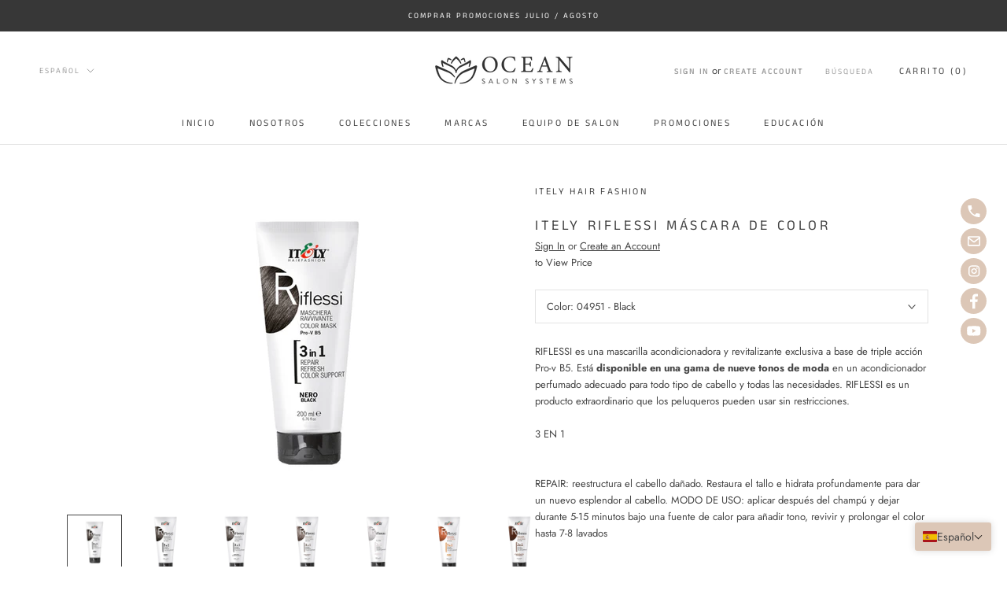

--- FILE ---
content_type: text/html; charset=utf-8
request_url: https://oceansalonsystems.com/es/products/riflessi-conditioning-and-reviving-mask
body_size: 35838
content:
 
      <!doctype html>

<html class="no-js" lang="es">
  <head>
    <meta charset="utf-8"> 
    <meta http-equiv="X-UA-Compatible" content="IE=edge,chrome=1">
    <meta name="viewport" content="width=device-width, initial-scale=1.0, height=device-height, minimum-scale=1.0, maximum-scale=1.0">
    <meta name="theme-color" content="">

    <title>
      Itely Riflessi Máscara de color &ndash; Ocean Salon Systems
    </title><meta name="description" content="RIFLESSI es una mascarilla acondicionadora y revitalizante exclusiva a base de triple acción Pro-v B5. Está disponible en una gama de nueve tonos de moda en un acondicionador perfumado adecuado para todo tipo de cabello y todas las necesidades. RIFLESSI es un producto extraordinario que los peluqueros pueden usar sin r"><link rel="canonical" href="https://oceansalonsystems.com/es/products/riflessi-conditioning-and-reviving-mask"><link rel="shortcut icon" href="//oceansalonsystems.com/cdn/shop/files/OSS_LOTUS_BLACK_96x.png?v=1613792216" type="image/png"><meta property="og:type" content="product">
  <meta property="og:title" content="Itely Riflessi Máscara de color "><meta property="og:image" content="http://oceansalonsystems.com/cdn/shop/files/ASA.jpg?v=1706015611">
    <meta property="og:image:secure_url" content="https://oceansalonsystems.com/cdn/shop/files/ASA.jpg?v=1706015611">
    <meta property="og:image:width" content="1500">
    <meta property="og:image:height" content="1500"><meta property="product:price:amount" content="11.20">


 

  <meta property="product:price:currency" content="USD"><meta property="og:description" content="RIFLESSI es una mascarilla acondicionadora y revitalizante exclusiva a base de triple acción Pro-v B5. Está disponible en una gama de nueve tonos de moda en un acondicionador perfumado adecuado para todo tipo de cabello y todas las necesidades. RIFLESSI es un producto extraordinario que los peluqueros pueden usar sin r"><meta property="og:url" content="https://oceansalonsystems.com/es/products/riflessi-conditioning-and-reviving-mask">
<meta property="og:site_name" content="Ocean Salon Systems"><meta name="twitter:card" content="summary"><meta name="twitter:title" content="Itely Riflessi Máscara de color ">
  <meta name="twitter:description" content="RIFLESSI es una mascarilla acondicionadora y revitalizante exclusiva a base de triple acción Pro-v B5. Está disponible en una gama de nueve tonos de moda en un acondicionador perfumado adecuado para todo tipo de cabello y todas las necesidades. RIFLESSI es un producto extraordinario que los peluqueros pueden usar sin restricciones. 3 EN 1 REPAIR: reestructura el cabello dañado. Restaura el tallo e hidrata profundamente para dar un nuevo esplendor al cabello. MODO DE USO: aplicar después del champú y dejar durante 5-15 minutos bajo una fuente de calor para añadir tono, revivir y prolongar el color hasta 7-8 lavados REFRESH: tonifica e ilumina, prolongando el color 7-8 lavados entre tratamientos de color. MODO DE USO: aplicar después del champú y dejar actuar de 5 a 15 minutos bajo una fuente de calor para tonificar, revitalizar y prolongar el color hasta 7-8">
  <meta name="twitter:image" content="https://oceansalonsystems.com/cdn/shop/files/ASA_600x600_crop_center.jpg?v=1706015611">
    <style>
  @font-face {
  font-family: "Anek Tamil";
  font-weight: 400;
  font-style: normal;
  font-display: fallback;
  src: url("//oceansalonsystems.com/cdn/fonts/anek_tamil/anektamil_n4.2c907daa645b7bbf6285dac0733760f08d99f2ba.woff2") format("woff2"),
       url("//oceansalonsystems.com/cdn/fonts/anek_tamil/anektamil_n4.58d2b7d33afb43473289c2390c1128013680474b.woff") format("woff");
}

  @font-face {
  font-family: Jost;
  font-weight: 400;
  font-style: normal;
  font-display: fallback;
  src: url("//oceansalonsystems.com/cdn/fonts/jost/jost_n4.d47a1b6347ce4a4c9f437608011273009d91f2b7.woff2") format("woff2"),
       url("//oceansalonsystems.com/cdn/fonts/jost/jost_n4.791c46290e672b3f85c3d1c651ef2efa3819eadd.woff") format("woff");
}


  @font-face {
  font-family: Jost;
  font-weight: 700;
  font-style: normal;
  font-display: fallback;
  src: url("//oceansalonsystems.com/cdn/fonts/jost/jost_n7.921dc18c13fa0b0c94c5e2517ffe06139c3615a3.woff2") format("woff2"),
       url("//oceansalonsystems.com/cdn/fonts/jost/jost_n7.cbfc16c98c1e195f46c536e775e4e959c5f2f22b.woff") format("woff");
}

  @font-face {
  font-family: Jost;
  font-weight: 400;
  font-style: italic;
  font-display: fallback;
  src: url("//oceansalonsystems.com/cdn/fonts/jost/jost_i4.b690098389649750ada222b9763d55796c5283a5.woff2") format("woff2"),
       url("//oceansalonsystems.com/cdn/fonts/jost/jost_i4.fd766415a47e50b9e391ae7ec04e2ae25e7e28b0.woff") format("woff");
}

  @font-face {
  font-family: Jost;
  font-weight: 700;
  font-style: italic;
  font-display: fallback;
  src: url("//oceansalonsystems.com/cdn/fonts/jost/jost_i7.d8201b854e41e19d7ed9b1a31fe4fe71deea6d3f.woff2") format("woff2"),
       url("//oceansalonsystems.com/cdn/fonts/jost/jost_i7.eae515c34e26b6c853efddc3fc0c552e0de63757.woff") format("woff");
}


  :root {
    --heading-font-family : "Anek Tamil", sans-serif;
    --heading-font-weight : 400;
    --heading-font-style  : normal;

    --text-font-family : Jost, sans-serif;
    --text-font-weight : 400;
    --text-font-style  : normal;

    --base-text-font-size   : 13px;
    --default-text-font-size: 14px;--background          : #ffffff;
    --background-rgb      : 255, 255, 255;
    --light-background    : #ffffff;
    --light-background-rgb: 255, 255, 255;
    --heading-color       : #454545;
    --text-color          : #454545;
    --text-color-rgb      : 69, 69, 69;
    --text-color-light    : #9d9d9d;
    --text-color-light-rgb: 157, 157, 157;
    --link-color          : #0a0909;
    --link-color-rgb      : 10, 9, 9;
    --border-color        : #e3e3e3;
    --border-color-rgb    : 227, 227, 227;

    --button-background    : #dcc7b7;
    --button-background-rgb: 220, 199, 183;
    --button-text-color    : #0a0909;

    --header-background       : #ffffff;
    --header-heading-color    : #454545;
    --header-light-text-color : #9d9d9d;
    --header-border-color     : #e3e3e3;

    --footer-background    : rgba(0,0,0,0);
    --footer-text-color    : #9d9d9d;
    --footer-heading-color : #454545;
    --footer-border-color  : rgba(24, 24, 24, 0.15);

    --navigation-background      : #454545;
    --navigation-background-rgb  : 69, 69, 69;
    --navigation-text-color      : #ffffff;
    --navigation-text-color-light: rgba(255, 255, 255, 0.5);
    --navigation-border-color    : rgba(255, 255, 255, 0.25);

    --newsletter-popup-background     : #f1e4d8;
    --newsletter-popup-text-color     : #454545;
    --newsletter-popup-text-color-rgb : 69, 69, 69;

    --secondary-elements-background       : #f1e4d8;
    --secondary-elements-background-rgb   : 55, 55, 55;
    --secondary-elements-text-color       : #373737;
    --secondary-elements-text-color-light : rgba(55, 55, 55, 0.5);
    --secondary-elements-border-color     : rgba(55, 55, 55, 0.25);

    --product-sale-price-color    : #f94c43;
    --product-sale-price-color-rgb: 249, 76, 67;

    /* Products */

    --horizontal-spacing-four-products-per-row: 60px;
        --horizontal-spacing-two-products-per-row : 60px;

    --vertical-spacing-four-products-per-row: 60px;
        --vertical-spacing-two-products-per-row : 75px;

    /* Animation */
    --drawer-transition-timing: cubic-bezier(0.645, 0.045, 0.355, 1);
    --header-base-height: 80px; /* We set a default for browsers that do not support CSS variables */

    /* Cursors */
    --cursor-zoom-in-svg    : url(//oceansalonsystems.com/cdn/shop/t/3/assets/cursor-zoom-in.svg?v=174614733836777429241597169320);
    --cursor-zoom-in-2x-svg : url(//oceansalonsystems.com/cdn/shop/t/3/assets/cursor-zoom-in-2x.svg?v=165995047460875994171597169320);
  }
</style>

<script>
  // IE11 does not have support for CSS variables, so we have to polyfill them
  if (!(((window || {}).CSS || {}).supports && window.CSS.supports('(--a: 0)'))) {
    const script = document.createElement('script');
    script.type = 'text/javascript';
    script.src = 'https://cdn.jsdelivr.net/npm/css-vars-ponyfill@2';
    script.onload = function() {
      cssVars({});
    };

    document.getElementsByTagName('head')[0].appendChild(script);
  }
</script>

    <script>window.performance && window.performance.mark && window.performance.mark('shopify.content_for_header.start');</script><meta name="google-site-verification" content="_Y4amZ9uAeWXi-rtGsMwzxEUkqcnBSsc26r-SkjyIzw">
<meta id="shopify-digital-wallet" name="shopify-digital-wallet" content="/45748256930/digital_wallets/dialog">
<link rel="alternate" hreflang="x-default" href="https://oceansalonsystems.com/products/riflessi-conditioning-and-reviving-mask">
<link rel="alternate" hreflang="en" href="https://oceansalonsystems.com/products/riflessi-conditioning-and-reviving-mask">
<link rel="alternate" hreflang="es" href="https://oceansalonsystems.com/es/products/riflessi-conditioning-and-reviving-mask">
<link rel="alternate" type="application/json+oembed" href="https://oceansalonsystems.com/es/products/riflessi-conditioning-and-reviving-mask.oembed">
<script async="async" src="/checkouts/internal/preloads.js?locale=es-US"></script>
<script id="shopify-features" type="application/json">{"accessToken":"413eb2ce9492627a972c97e04d4c62e5","betas":["rich-media-storefront-analytics"],"domain":"oceansalonsystems.com","predictiveSearch":true,"shopId":45748256930,"locale":"es"}</script>
<script>var Shopify = Shopify || {};
Shopify.shop = "ocean-salon-systems.myshopify.com";
Shopify.locale = "es";
Shopify.currency = {"active":"USD","rate":"1.0"};
Shopify.country = "US";
Shopify.theme = {"name":"Prestige","id":108248924322,"schema_name":"Prestige","schema_version":"4.9.0","theme_store_id":855,"role":"main"};
Shopify.theme.handle = "null";
Shopify.theme.style = {"id":null,"handle":null};
Shopify.cdnHost = "oceansalonsystems.com/cdn";
Shopify.routes = Shopify.routes || {};
Shopify.routes.root = "/es/";</script>
<script type="module">!function(o){(o.Shopify=o.Shopify||{}).modules=!0}(window);</script>
<script>!function(o){function n(){var o=[];function n(){o.push(Array.prototype.slice.apply(arguments))}return n.q=o,n}var t=o.Shopify=o.Shopify||{};t.loadFeatures=n(),t.autoloadFeatures=n()}(window);</script>
<script id="shop-js-analytics" type="application/json">{"pageType":"product"}</script>
<script defer="defer" async type="module" src="//oceansalonsystems.com/cdn/shopifycloud/shop-js/modules/v2/client.init-shop-cart-sync_BFpxDrjM.es.esm.js"></script>
<script defer="defer" async type="module" src="//oceansalonsystems.com/cdn/shopifycloud/shop-js/modules/v2/chunk.common_CnP21gUX.esm.js"></script>
<script defer="defer" async type="module" src="//oceansalonsystems.com/cdn/shopifycloud/shop-js/modules/v2/chunk.modal_D61HrJrg.esm.js"></script>
<script type="module">
  await import("//oceansalonsystems.com/cdn/shopifycloud/shop-js/modules/v2/client.init-shop-cart-sync_BFpxDrjM.es.esm.js");
await import("//oceansalonsystems.com/cdn/shopifycloud/shop-js/modules/v2/chunk.common_CnP21gUX.esm.js");
await import("//oceansalonsystems.com/cdn/shopifycloud/shop-js/modules/v2/chunk.modal_D61HrJrg.esm.js");

  window.Shopify.SignInWithShop?.initShopCartSync?.({"fedCMEnabled":true,"windoidEnabled":true});

</script>
<script>(function() {
  var isLoaded = false;
  function asyncLoad() {
    if (isLoaded) return;
    isLoaded = true;
    var urls = ["https:\/\/instafeed.nfcube.com\/cdn\/c9354a54ee9b398d82c44b0ba6a03e2d.js?shop=ocean-salon-systems.myshopify.com","https:\/\/smib-app.herokuapp.com\/get_script\/00e794c2b3ed11eb9d477a55be25ace0.js?v=963750\u0026shop=ocean-salon-systems.myshopify.com","https:\/\/cdncozyantitheft.addons.business\/js\/script_tags\/ocean-salon-systems\/fwEFTWvU7uy6bS6jH6C2Uv7LkzY6uLJR.js?shop=ocean-salon-systems.myshopify.com"];
    for (var i = 0; i < urls.length; i++) {
      var s = document.createElement('script');
      s.type = 'text/javascript';
      s.async = true;
      s.src = urls[i];
      var x = document.getElementsByTagName('script')[0];
      x.parentNode.insertBefore(s, x);
    }
  };
  if(window.attachEvent) {
    window.attachEvent('onload', asyncLoad);
  } else {
    window.addEventListener('load', asyncLoad, false);
  }
})();</script>
<script id="__st">var __st={"a":45748256930,"offset":-18000,"reqid":"a64d64f5-864d-4dec-96c6-f653d6816017-1769907532","pageurl":"oceansalonsystems.com\/es\/products\/riflessi-conditioning-and-reviving-mask","u":"0814a1f9e03e","p":"product","rtyp":"product","rid":5608383152290};</script>
<script>window.ShopifyPaypalV4VisibilityTracking = true;</script>
<script id="captcha-bootstrap">!function(){'use strict';const t='contact',e='account',n='new_comment',o=[[t,t],['blogs',n],['comments',n],[t,'customer']],c=[[e,'customer_login'],[e,'guest_login'],[e,'recover_customer_password'],[e,'create_customer']],r=t=>t.map((([t,e])=>`form[action*='/${t}']:not([data-nocaptcha='true']) input[name='form_type'][value='${e}']`)).join(','),a=t=>()=>t?[...document.querySelectorAll(t)].map((t=>t.form)):[];function s(){const t=[...o],e=r(t);return a(e)}const i='password',u='form_key',d=['recaptcha-v3-token','g-recaptcha-response','h-captcha-response',i],f=()=>{try{return window.sessionStorage}catch{return}},m='__shopify_v',_=t=>t.elements[u];function p(t,e,n=!1){try{const o=window.sessionStorage,c=JSON.parse(o.getItem(e)),{data:r}=function(t){const{data:e,action:n}=t;return t[m]||n?{data:e,action:n}:{data:t,action:n}}(c);for(const[e,n]of Object.entries(r))t.elements[e]&&(t.elements[e].value=n);n&&o.removeItem(e)}catch(o){console.error('form repopulation failed',{error:o})}}const l='form_type',E='cptcha';function T(t){t.dataset[E]=!0}const w=window,h=w.document,L='Shopify',v='ce_forms',y='captcha';let A=!1;((t,e)=>{const n=(g='f06e6c50-85a8-45c8-87d0-21a2b65856fe',I='https://cdn.shopify.com/shopifycloud/storefront-forms-hcaptcha/ce_storefront_forms_captcha_hcaptcha.v1.5.2.iife.js',D={infoText:'Protegido por hCaptcha',privacyText:'Privacidad',termsText:'Términos'},(t,e,n)=>{const o=w[L][v],c=o.bindForm;if(c)return c(t,g,e,D).then(n);var r;o.q.push([[t,g,e,D],n]),r=I,A||(h.body.append(Object.assign(h.createElement('script'),{id:'captcha-provider',async:!0,src:r})),A=!0)});var g,I,D;w[L]=w[L]||{},w[L][v]=w[L][v]||{},w[L][v].q=[],w[L][y]=w[L][y]||{},w[L][y].protect=function(t,e){n(t,void 0,e),T(t)},Object.freeze(w[L][y]),function(t,e,n,w,h,L){const[v,y,A,g]=function(t,e,n){const i=e?o:[],u=t?c:[],d=[...i,...u],f=r(d),m=r(i),_=r(d.filter((([t,e])=>n.includes(e))));return[a(f),a(m),a(_),s()]}(w,h,L),I=t=>{const e=t.target;return e instanceof HTMLFormElement?e:e&&e.form},D=t=>v().includes(t);t.addEventListener('submit',(t=>{const e=I(t);if(!e)return;const n=D(e)&&!e.dataset.hcaptchaBound&&!e.dataset.recaptchaBound,o=_(e),c=g().includes(e)&&(!o||!o.value);(n||c)&&t.preventDefault(),c&&!n&&(function(t){try{if(!f())return;!function(t){const e=f();if(!e)return;const n=_(t);if(!n)return;const o=n.value;o&&e.removeItem(o)}(t);const e=Array.from(Array(32),(()=>Math.random().toString(36)[2])).join('');!function(t,e){_(t)||t.append(Object.assign(document.createElement('input'),{type:'hidden',name:u})),t.elements[u].value=e}(t,e),function(t,e){const n=f();if(!n)return;const o=[...t.querySelectorAll(`input[type='${i}']`)].map((({name:t})=>t)),c=[...d,...o],r={};for(const[a,s]of new FormData(t).entries())c.includes(a)||(r[a]=s);n.setItem(e,JSON.stringify({[m]:1,action:t.action,data:r}))}(t,e)}catch(e){console.error('failed to persist form',e)}}(e),e.submit())}));const S=(t,e)=>{t&&!t.dataset[E]&&(n(t,e.some((e=>e===t))),T(t))};for(const o of['focusin','change'])t.addEventListener(o,(t=>{const e=I(t);D(e)&&S(e,y())}));const B=e.get('form_key'),M=e.get(l),P=B&&M;t.addEventListener('DOMContentLoaded',(()=>{const t=y();if(P)for(const e of t)e.elements[l].value===M&&p(e,B);[...new Set([...A(),...v().filter((t=>'true'===t.dataset.shopifyCaptcha))])].forEach((e=>S(e,t)))}))}(h,new URLSearchParams(w.location.search),n,t,e,['guest_login'])})(!1,!0)}();</script>
<script integrity="sha256-4kQ18oKyAcykRKYeNunJcIwy7WH5gtpwJnB7kiuLZ1E=" data-source-attribution="shopify.loadfeatures" defer="defer" src="//oceansalonsystems.com/cdn/shopifycloud/storefront/assets/storefront/load_feature-a0a9edcb.js" crossorigin="anonymous"></script>
<script data-source-attribution="shopify.dynamic_checkout.dynamic.init">var Shopify=Shopify||{};Shopify.PaymentButton=Shopify.PaymentButton||{isStorefrontPortableWallets:!0,init:function(){window.Shopify.PaymentButton.init=function(){};var t=document.createElement("script");t.src="https://oceansalonsystems.com/cdn/shopifycloud/portable-wallets/latest/portable-wallets.es.js",t.type="module",document.head.appendChild(t)}};
</script>
<script data-source-attribution="shopify.dynamic_checkout.buyer_consent">
  function portableWalletsHideBuyerConsent(e){var t=document.getElementById("shopify-buyer-consent"),n=document.getElementById("shopify-subscription-policy-button");t&&n&&(t.classList.add("hidden"),t.setAttribute("aria-hidden","true"),n.removeEventListener("click",e))}function portableWalletsShowBuyerConsent(e){var t=document.getElementById("shopify-buyer-consent"),n=document.getElementById("shopify-subscription-policy-button");t&&n&&(t.classList.remove("hidden"),t.removeAttribute("aria-hidden"),n.addEventListener("click",e))}window.Shopify?.PaymentButton&&(window.Shopify.PaymentButton.hideBuyerConsent=portableWalletsHideBuyerConsent,window.Shopify.PaymentButton.showBuyerConsent=portableWalletsShowBuyerConsent);
</script>
<script data-source-attribution="shopify.dynamic_checkout.cart.bootstrap">document.addEventListener("DOMContentLoaded",(function(){function t(){return document.querySelector("shopify-accelerated-checkout-cart, shopify-accelerated-checkout")}if(t())Shopify.PaymentButton.init();else{new MutationObserver((function(e,n){t()&&(Shopify.PaymentButton.init(),n.disconnect())})).observe(document.body,{childList:!0,subtree:!0})}}));
</script>

<script>window.performance && window.performance.mark && window.performance.mark('shopify.content_for_header.end');</script>

    <link rel="stylesheet" href="//oceansalonsystems.com/cdn/shop/t/3/assets/theme.css?v=127446324024139010701660168525">

    <script>
      // This allows to expose several variables to the global scope, to be used in scripts
      window.theme = {
        pageType: "product",
        moneyFormat: "${{amount}}",
        moneyWithCurrencyFormat: "${{amount}} USD",
        productImageSize: "natural",
        searchMode: "product",
        showPageTransition: false,
        showElementStaggering: false,
        showImageZooming: true
      };

      window.routes = {
        rootUrl: "\/es",
        cartUrl: "\/es\/cart",
        cartAddUrl: "\/es\/cart\/add",
        cartChangeUrl: "\/es\/cart\/change",
        searchUrl: "\/es\/search",
        productRecommendationsUrl: "\/es\/recommendations\/products"
      };

      window.languages = {
        cartAddNote: "Añadir nota de pedido",
        cartEditNote: "Editar nota de pedido",
        productImageLoadingError: "This image could not be loaded. Please try to reload the page.",
        productFormAddToCart: "Add to cart",
        productFormUnavailable: "Unavailable",
        productFormSoldOut: "Out of Stock",
        shippingEstimatorOneResult: "1 opción disponible:",
        shippingEstimatorMoreResults: "{{count}} opciones disponibles:",
        shippingEstimatorNoResults: "No se pudo encontrar el envío."
      };

      window.lazySizesConfig = {
        loadHidden: false,
        hFac: 0.5,
        expFactor: 2,
        ricTimeout: 150,
        lazyClass: 'Image--lazyLoad',
        loadingClass: 'Image--lazyLoading',
        loadedClass: 'Image--lazyLoaded'
      };

      document.documentElement.className = document.documentElement.className.replace('no-js', 'js');
      document.documentElement.style.setProperty('--window-height', window.innerHeight + 'px');

      // We do a quick detection of some features (we could use Modernizr but for so little...)
      (function() {
        document.documentElement.className += ((window.CSS && window.CSS.supports('(position: sticky) or (position: -webkit-sticky)')) ? ' supports-sticky' : ' no-supports-sticky');
        document.documentElement.className += (window.matchMedia('(-moz-touch-enabled: 1), (hover: none)')).matches ? ' no-supports-hover' : ' supports-hover';
      }());
    </script>

    <script src="//oceansalonsystems.com/cdn/shop/t/3/assets/lazysizes.min.js?v=174358363404432586981597169307" async></script><script src="https://polyfill-fastly.net/v3/polyfill.min.js?unknown=polyfill&features=fetch,Element.prototype.closest,Element.prototype.remove,Element.prototype.classList,Array.prototype.includes,Array.prototype.fill,Object.assign,CustomEvent,IntersectionObserver,IntersectionObserverEntry,URL" defer></script>
    <script src="//oceansalonsystems.com/cdn/shop/t/3/assets/libs.min.js?v=26178543184394469741597169307" defer></script>
    <script src="//oceansalonsystems.com/cdn/shop/t/3/assets/theme.min.js?v=32957485377423529921597169312" defer></script>
    <script src="//oceansalonsystems.com/cdn/shop/t/3/assets/custom.js?v=183944157590872491501597169309" defer></script>

    <script>
      (function () {
        window.onpageshow = function() {
          if (window.theme.showPageTransition) {
            var pageTransition = document.querySelector('.PageTransition');

            if (pageTransition) {
              pageTransition.style.visibility = 'visible';
              pageTransition.style.opacity = '0';
            }
          }

          // When the page is loaded from the cache, we have to reload the cart content
          document.documentElement.dispatchEvent(new CustomEvent('cart:refresh', {
            bubbles: true
          }));
        };
      })();
    </script>

    
  <script type="application/ld+json">
  {
    "@context": "http://schema.org",
    "@type": "Product",
    "offers": [{
          "@type": "Offer",
          "name": "04951 - Black",
          "availability":"https://schema.org/InStock",
       


  
   "price":"Sign in to View Price",
       

 

   "priceCurrency":,
          "priceValidUntil": "2026-02-10","url": "/es/products/riflessi-conditioning-and-reviving-mask/es/products/riflessi-conditioning-and-reviving-mask?variant=35734352134306"
        },
{
          "@type": "Offer",
          "name": "04952 - Dark Brown",
          "availability":"https://schema.org/InStock",
       


  
   "price":"Sign in to View Price",
       

 

   "priceCurrency":,
          "priceValidUntil": "2026-02-10","url": "/es/products/riflessi-conditioning-and-reviving-mask/es/products/riflessi-conditioning-and-reviving-mask?variant=35734352167074"
        },
{
          "@type": "Offer",
          "name": "04953 - Brown",
          "availability":"https://schema.org/InStock",
       


  
   "price":"Sign in to View Price",
       

 

   "priceCurrency":,
          "priceValidUntil": "2026-02-10","url": "/es/products/riflessi-conditioning-and-reviving-mask/es/products/riflessi-conditioning-and-reviving-mask?variant=35734352199842"
        },
{
          "@type": "Offer",
          "name": "04954 - Silver",
          "availability":"https://schema.org/InStock",
       


  
   "price":"Sign in to View Price",
       

 

   "priceCurrency":,
          "priceValidUntil": "2026-02-10","url": "/es/products/riflessi-conditioning-and-reviving-mask/es/products/riflessi-conditioning-and-reviving-mask?variant=35734352232610"
        },
{
          "@type": "Offer",
          "name": "04955 - Copper",
          "availability":"https://schema.org/InStock",
       


  
   "price":"Sign in to View Price",
       

 

   "priceCurrency":,
          "priceValidUntil": "2026-02-10","url": "/es/products/riflessi-conditioning-and-reviving-mask/es/products/riflessi-conditioning-and-reviving-mask?variant=35734352265378"
        },
{
          "@type": "Offer",
          "name": "04956 - Chocolate",
          "availability":"https://schema.org/InStock",
       


  
   "price":"Sign in to View Price",
       

 

   "priceCurrency":,
          "priceValidUntil": "2026-02-10","url": "/es/products/riflessi-conditioning-and-reviving-mask/es/products/riflessi-conditioning-and-reviving-mask?variant=35734352298146"
        },
{
          "@type": "Offer",
          "name": "04957 - Mahogany",
          "availability":"https://schema.org/InStock",
       


  
   "price":"Sign in to View Price",
       

 

   "priceCurrency":,
          "priceValidUntil": "2026-02-10","url": "/es/products/riflessi-conditioning-and-reviving-mask/es/products/riflessi-conditioning-and-reviving-mask?variant=35734352330914"
        },
{
          "@type": "Offer",
          "name": "04958 - Passion Red",
          "availability":"https://schema.org/InStock",
       


  
   "price":"Sign in to View Price",
       

 

   "priceCurrency":,
          "priceValidUntil": "2026-02-10","url": "/es/products/riflessi-conditioning-and-reviving-mask/es/products/riflessi-conditioning-and-reviving-mask?variant=35734352363682"
        },
{
          "@type": "Offer",
          "name": "04959 - Honey Blond",
          "availability":"https://schema.org/InStock",
       


  
   "price":"Sign in to View Price",
       

 

   "priceCurrency":,
          "priceValidUntil": "2026-02-10","url": "/es/products/riflessi-conditioning-and-reviving-mask/es/products/riflessi-conditioning-and-reviving-mask?variant=35734352396450"
        }
],
    "brand": {
      "name": "Itely Hair Fashion"
    },
    "name": "Itely Riflessi Máscara de color ",
    "description": "RIFLESSI es una mascarilla acondicionadora y revitalizante exclusiva a base de triple acción Pro-v B5. Está disponible en una gama de nueve tonos de moda en un acondicionador perfumado adecuado para todo tipo de cabello y todas las necesidades. RIFLESSI es un producto extraordinario que los peluqueros pueden usar sin restricciones.\n3 EN 1\nREPAIR: reestructura el cabello dañado. Restaura el tallo e hidrata profundamente para dar un nuevo esplendor al cabello. MODO DE USO: aplicar después del champú y dejar durante 5-15 minutos bajo una fuente de calor para añadir tono, revivir y prolongar el color hasta 7-8 lavados\nREFRESH: tonifica e ilumina, prolongando el color 7-8 lavados entre tratamientos de color. \nMODO DE USO: aplicar después del champú y dejar actuar de 5 a 15 minutos bajo una fuente de calor para tonificar, revitalizar y prolongar el color hasta 7-8 lavados\nAPOYO DEL COLOR: agrega pigmentos para crear una base uniforme antes de teñir. CÓMO SE UTILIZA: aplicar sobre el cabello seco como tratamiento de repigmentación antes de la aplicación de color estándar.\n ",
    "category": "Masque",
    "url": "/es/products/riflessi-conditioning-and-reviving-mask/es/products/riflessi-conditioning-and-reviving-mask",
    "sku": "",
    "image": {
      "@type": "ImageObject",
      "url": "https://oceansalonsystems.com/cdn/shop/files/ASA_1024x.jpg?v=1706015611",
      "image": "https://oceansalonsystems.com/cdn/shop/files/ASA_1024x.jpg?v=1706015611",
      "name": "Itely Riflessi Máscara de color ",
      "width": "1024",
      "height": "1024"
    }
  }
  </script>



  <script type="application/ld+json">
  {
    "@context": "http://schema.org",
    "@type": "BreadcrumbList",
  "itemListElement": [{
      "@type": "ListItem",
      "position": 1,
      "name": "Translation missing: es.general.breadcrumb.home",
      "item": "https://oceansalonsystems.com"
    },{
          "@type": "ListItem",
          "position": 2,
          "name": "Itely Riflessi Máscara de color ",
          "item": "https://oceansalonsystems.com/es/products/riflessi-conditioning-and-reviving-mask"
        }]
  }
  </script>

  <!-- BEGIN app block: shopify://apps/t-lab-ai-language-translate/blocks/language_switcher/b5b83690-efd4-434d-8c6a-a5cef4019faf --><!-- BEGIN app snippet: switcher_styling -->

<link href="//cdn.shopify.com/extensions/019bb762-7264-7b99-8d86-32684349d784/content-translation-297/assets/advanced-switcher.css" rel="stylesheet" type="text/css" media="all" />

<style>
  .tl-switcher-container.tl-custom-position {
    border-width: 0px;
    border-style: solid;
    border-color: #dcc7b7;
    background-color: #dcc7b7;
  }

  .tl-custom-position.top-right {
    top: 55px;
    right: 20px;
    bottom: auto;
    left: auto;
  }

  .tl-custom-position.top-left {
    top: 55px;
    right: auto;
    bottom: auto;
    left: 20px;
  }

  .tl-custom-position.bottom-left {
    position: fixed;
    top: auto;
    right: auto;
    bottom: 20px;
    left: 20px;
  }

  .tl-custom-position.bottom-right {
    position: fixed;
    top: auto;
    right: 20px;
    bottom: 20px;
    left: auto;
  }

  .tl-custom-position > div {
    font-size: 14px;
    color: #454545;
  }

  .tl-custom-position .tl-label {
    color: #454545;
  }

  .tl-dropdown,
  .tl-overlay,
  .tl-options {
    display: none;
  }

  .tl-dropdown.bottom-right,
  .tl-dropdown.bottom-left {
    bottom: 100%;
    top: auto;
  }

  .tl-dropdown.top-right,
  .tl-dropdown.bottom-right {
    right: 0;
    left: auto;
  }

  .tl-options.bottom-right,
  .tl-options.bottom-left {
    bottom: 100%;
    top: auto;
  }

  .tl-options.top-right,
  .tl-options.bottom-right {
    right: 0;
    left: auto;
  }

  div:not(.tl-inner) > .tl-switcher .tl-select,
  div.tl-selections {
    border-width: 0px;
  }

  

  
</style>
<!-- END app snippet -->

<script type="text/template" id="tl-switcher-template">
  <div class="tl-switcher-container hidden bottom-right">
    
        <!-- BEGIN app snippet: language_form --><div class="tl-switcher tl-language"><form method="post" action="/es/localization" id="localization_form" accept-charset="UTF-8" class="shopify-localization-form" enctype="multipart/form-data"><input type="hidden" name="form_type" value="localization" /><input type="hidden" name="utf8" value="✓" /><input type="hidden" name="_method" value="put" /><input type="hidden" name="return_to" value="/es/products/riflessi-conditioning-and-reviving-mask" />
    <div class="tl-select">
      
          <img
            class="tl-flag"
            loading="lazy"
            width="20"
            height="18"
            alt="Language switcher country flag for Español"
            src="https://cdn.shopify.com/extensions/019bb762-7264-7b99-8d86-32684349d784/content-translation-297/assets/es.svg"
          >
            <span class="tl-label tl-name">Español</span>
      
    </div>
    <ul class="tl-options bottom-right" role="list">
      
          <li
            class="tl-option "
            data-value="en"
          >
              <img
                class="tl-flag"
                loading="lazy"
                width="20"
                height="18"
                alt="Language dropdown option country flag for English"
                src="https://cdn.shopify.com/extensions/019bb762-7264-7b99-8d86-32684349d784/content-translation-297/assets/us.svg"
              >
                <span class="tl-label tl-name" for="English">English</span>
          </li>
          <li
            class="tl-option active"
            data-value="es"
          >
              <img
                class="tl-flag"
                loading="lazy"
                width="20"
                height="18"
                alt="Language dropdown option country flag for Español"
                src="https://cdn.shopify.com/extensions/019bb762-7264-7b99-8d86-32684349d784/content-translation-297/assets/es.svg"
              >
                <span class="tl-label tl-name" for="Español">Español</span>
          </li>
      
    </ul>
    <input type="hidden" name="country_code" value="US">
    <input type="hidden" name="language_code" value="es"></form>
</div>
<!-- END app snippet -->

      
    <!-- BEGIN app snippet: language_form2 --><div class="tl-languages-unwrap" style="display: none;"><form method="post" action="/es/localization" id="localization_form" accept-charset="UTF-8" class="shopify-localization-form" enctype="multipart/form-data"><input type="hidden" name="form_type" value="localization" /><input type="hidden" name="utf8" value="✓" /><input type="hidden" name="_method" value="put" /><input type="hidden" name="return_to" value="/es/products/riflessi-conditioning-and-reviving-mask" />
    <ul class="tl-options" role="list">
      
          <li
            class="tl-option "
            data-value="en"
          >
                <span class="tl-label tl-name" for="English">English</span>
          </li>
          <li
            class="tl-option active"
            data-value="es"
          >
                <span class="tl-label tl-name" for="Español">Español</span>
          </li>
      
    </ul>
    <input type="hidden" name="country_code" value="US">
    <input type="hidden" name="language_code" value="es"></form>
</div>
<!-- END app snippet -->
  </div>
</script>

<!-- BEGIN app snippet: switcher_init_script --><script>
  "use strict";
  (()=>{let s="tlSwitcherReady",l="hidden";function c(i,r,t=0){var e=i.map(function(e){return document.querySelector(e)});if(e.every(function(e){return!!e}))r(e);else{let e=new MutationObserver(function(e,t){var n=i.map(function(e){return document.querySelector(e)});n.every(function(e){return!!e})&&(t.disconnect(),r(n))});e.observe(document.documentElement,{childList:!0,subtree:!0}),0<t&&setTimeout(function(){e.disconnect()},t)}}let a=function(c,a){return function(t){var n=t[0],i=t[1];if(n&&i){var r=n.cloneNode(!0);let e=!1;switch(a){case"before":var o=i.parentElement;o&&(o.insertBefore(r,i),e=!0);break;case"after":o=i.parentElement;o&&(o.insertBefore(r,i.nextSibling),e=!0);break;case"in-element-prepend":o=i.firstChild;i.insertBefore(r,o),e=!0;break;case"in-element":i.appendChild(r),e=!0}e&&(r instanceof HTMLElement&&(r.classList.add(c),r.classList.remove(l)),t=new CustomEvent(s,{detail:{switcherElement:r}}),document.dispatchEvent(t))}}};function r(e){switch(e.switcherPosition){case"header":t=e.switcherPrototypeSelector,i=e.headerRelativePosition,r=e.mobileRefElement,o=e.mobileRelativePosition,(n=e.headerRefElement)&&n.split(",").map(e=>e.trim()).filter(Boolean).forEach(e=>{c([t,e],a("desktop",i),3e3)}),r&&r.split(",").map(e=>e.trim()).filter(Boolean).forEach(e=>{c([t,e],a("mobile",o))});break;case"custom":n=e.switcherPrototypeSelector,(n=document.querySelector(n))&&(n.classList.add("tl-custom-position"),n.classList.remove(l),n=new CustomEvent(s,{detail:{switcherElement:n}}),document.dispatchEvent(n))}var t,n,i,r,o}void 0===window.TranslationLab&&(window.TranslationLab={}),window.TranslationLab.Switcher={configure:function(i){c(["body"],e=>{var t,n=document.getElementById("tl-switcher-template");n&&((t=document.createElement("div")).innerHTML=n.innerHTML,n=t.querySelector(".tl-switcher-container"))&&(t=n.cloneNode(!0),e[0])&&e[0].appendChild(t),r(i)})}}})();
</script><!-- END app snippet -->

<script>
  (function () {

    var enabledShopCurrenciesJson = '[{"name":"United States Dollar","iso_code":"USD","symbol":"$"}]';
    var availableCountriesJson = '[{"name":"Afganistán","iso_code":"AF","currency_code":"USD"},{"name":"Albania","iso_code":"AL","currency_code":"USD"},{"name":"Alemania","iso_code":"DE","currency_code":"USD"},{"name":"Andorra","iso_code":"AD","currency_code":"USD"},{"name":"Angola","iso_code":"AO","currency_code":"USD"},{"name":"Anguila","iso_code":"AI","currency_code":"USD"},{"name":"Antigua y Barbuda","iso_code":"AG","currency_code":"USD"},{"name":"Arabia Saudí","iso_code":"SA","currency_code":"USD"},{"name":"Argelia","iso_code":"DZ","currency_code":"USD"},{"name":"Argentina","iso_code":"AR","currency_code":"USD"},{"name":"Armenia","iso_code":"AM","currency_code":"USD"},{"name":"Aruba","iso_code":"AW","currency_code":"USD"},{"name":"Australia","iso_code":"AU","currency_code":"USD"},{"name":"Austria","iso_code":"AT","currency_code":"USD"},{"name":"Azerbaiyán","iso_code":"AZ","currency_code":"USD"},{"name":"Bahamas","iso_code":"BS","currency_code":"USD"},{"name":"Bangladés","iso_code":"BD","currency_code":"USD"},{"name":"Barbados","iso_code":"BB","currency_code":"USD"},{"name":"Baréin","iso_code":"BH","currency_code":"USD"},{"name":"Bélgica","iso_code":"BE","currency_code":"USD"},{"name":"Belice","iso_code":"BZ","currency_code":"USD"},{"name":"Benín","iso_code":"BJ","currency_code":"USD"},{"name":"Bermudas","iso_code":"BM","currency_code":"USD"},{"name":"Bielorrusia","iso_code":"BY","currency_code":"USD"},{"name":"Bolivia","iso_code":"BO","currency_code":"USD"},{"name":"Bosnia y Herzegovina","iso_code":"BA","currency_code":"USD"},{"name":"Botsuana","iso_code":"BW","currency_code":"USD"},{"name":"Brasil","iso_code":"BR","currency_code":"USD"},{"name":"Brunéi","iso_code":"BN","currency_code":"USD"},{"name":"Bulgaria","iso_code":"BG","currency_code":"USD"},{"name":"Burkina Faso","iso_code":"BF","currency_code":"USD"},{"name":"Burundi","iso_code":"BI","currency_code":"USD"},{"name":"Bután","iso_code":"BT","currency_code":"USD"},{"name":"Cabo Verde","iso_code":"CV","currency_code":"USD"},{"name":"Camboya","iso_code":"KH","currency_code":"USD"},{"name":"Camerún","iso_code":"CM","currency_code":"USD"},{"name":"Canadá","iso_code":"CA","currency_code":"USD"},{"name":"Caribe neerlandés","iso_code":"BQ","currency_code":"USD"},{"name":"Catar","iso_code":"QA","currency_code":"USD"},{"name":"Chad","iso_code":"TD","currency_code":"USD"},{"name":"Chequia","iso_code":"CZ","currency_code":"USD"},{"name":"Chile","iso_code":"CL","currency_code":"USD"},{"name":"China","iso_code":"CN","currency_code":"USD"},{"name":"Chipre","iso_code":"CY","currency_code":"USD"},{"name":"Ciudad del Vaticano","iso_code":"VA","currency_code":"USD"},{"name":"Colombia","iso_code":"CO","currency_code":"USD"},{"name":"Comoras","iso_code":"KM","currency_code":"USD"},{"name":"Congo","iso_code":"CG","currency_code":"USD"},{"name":"Corea del Sur","iso_code":"KR","currency_code":"USD"},{"name":"Costa Rica","iso_code":"CR","currency_code":"USD"},{"name":"Côte d’Ivoire","iso_code":"CI","currency_code":"USD"},{"name":"Croacia","iso_code":"HR","currency_code":"USD"},{"name":"Curazao","iso_code":"CW","currency_code":"USD"},{"name":"Dinamarca","iso_code":"DK","currency_code":"USD"},{"name":"Dominica","iso_code":"DM","currency_code":"USD"},{"name":"Ecuador","iso_code":"EC","currency_code":"USD"},{"name":"Egipto","iso_code":"EG","currency_code":"USD"},{"name":"El Salvador","iso_code":"SV","currency_code":"USD"},{"name":"Emiratos Árabes Unidos","iso_code":"AE","currency_code":"USD"},{"name":"Eritrea","iso_code":"ER","currency_code":"USD"},{"name":"Eslovaquia","iso_code":"SK","currency_code":"USD"},{"name":"Eslovenia","iso_code":"SI","currency_code":"USD"},{"name":"España","iso_code":"ES","currency_code":"USD"},{"name":"Estados Unidos","iso_code":"US","currency_code":"USD"},{"name":"Estonia","iso_code":"EE","currency_code":"USD"},{"name":"Esuatini","iso_code":"SZ","currency_code":"USD"},{"name":"Etiopía","iso_code":"ET","currency_code":"USD"},{"name":"Filipinas","iso_code":"PH","currency_code":"USD"},{"name":"Finlandia","iso_code":"FI","currency_code":"USD"},{"name":"Fiyi","iso_code":"FJ","currency_code":"USD"},{"name":"Francia","iso_code":"FR","currency_code":"USD"},{"name":"Gabón","iso_code":"GA","currency_code":"USD"},{"name":"Gambia","iso_code":"GM","currency_code":"USD"},{"name":"Georgia","iso_code":"GE","currency_code":"USD"},{"name":"Ghana","iso_code":"GH","currency_code":"USD"},{"name":"Gibraltar","iso_code":"GI","currency_code":"USD"},{"name":"Granada","iso_code":"GD","currency_code":"USD"},{"name":"Grecia","iso_code":"GR","currency_code":"USD"},{"name":"Groenlandia","iso_code":"GL","currency_code":"USD"},{"name":"Guadalupe","iso_code":"GP","currency_code":"USD"},{"name":"Guatemala","iso_code":"GT","currency_code":"USD"},{"name":"Guayana Francesa","iso_code":"GF","currency_code":"USD"},{"name":"Guernesey","iso_code":"GG","currency_code":"USD"},{"name":"Guinea","iso_code":"GN","currency_code":"USD"},{"name":"Guinea Ecuatorial","iso_code":"GQ","currency_code":"USD"},{"name":"Guinea-Bisáu","iso_code":"GW","currency_code":"USD"},{"name":"Guyana","iso_code":"GY","currency_code":"USD"},{"name":"Haití","iso_code":"HT","currency_code":"USD"},{"name":"Honduras","iso_code":"HN","currency_code":"USD"},{"name":"Hungría","iso_code":"HU","currency_code":"USD"},{"name":"India","iso_code":"IN","currency_code":"USD"},{"name":"Indonesia","iso_code":"ID","currency_code":"USD"},{"name":"Irak","iso_code":"IQ","currency_code":"USD"},{"name":"Irlanda","iso_code":"IE","currency_code":"USD"},{"name":"Isla Norfolk","iso_code":"NF","currency_code":"USD"},{"name":"Isla de Man","iso_code":"IM","currency_code":"USD"},{"name":"Isla de Navidad","iso_code":"CX","currency_code":"USD"},{"name":"Isla de la Ascensión","iso_code":"AC","currency_code":"USD"},{"name":"Islandia","iso_code":"IS","currency_code":"USD"},{"name":"Islas Aland","iso_code":"AX","currency_code":"USD"},{"name":"Islas Caimán","iso_code":"KY","currency_code":"USD"},{"name":"Islas Cocos","iso_code":"CC","currency_code":"USD"},{"name":"Islas Cook","iso_code":"CK","currency_code":"USD"},{"name":"Islas Feroe","iso_code":"FO","currency_code":"USD"},{"name":"Islas Georgia del Sur y Sandwich del Sur","iso_code":"GS","currency_code":"USD"},{"name":"Islas Malvinas","iso_code":"FK","currency_code":"USD"},{"name":"Islas Pitcairn","iso_code":"PN","currency_code":"USD"},{"name":"Islas Salomón","iso_code":"SB","currency_code":"USD"},{"name":"Islas Turcas y Caicos","iso_code":"TC","currency_code":"USD"},{"name":"Islas Vírgenes Británicas","iso_code":"VG","currency_code":"USD"},{"name":"Islas menores alejadas de EE. UU.","iso_code":"UM","currency_code":"USD"},{"name":"Israel","iso_code":"IL","currency_code":"USD"},{"name":"Italia","iso_code":"IT","currency_code":"USD"},{"name":"Jamaica","iso_code":"JM","currency_code":"USD"},{"name":"Japón","iso_code":"JP","currency_code":"USD"},{"name":"Jersey","iso_code":"JE","currency_code":"USD"},{"name":"Jordania","iso_code":"JO","currency_code":"USD"},{"name":"Kazajistán","iso_code":"KZ","currency_code":"USD"},{"name":"Kenia","iso_code":"KE","currency_code":"USD"},{"name":"Kirguistán","iso_code":"KG","currency_code":"USD"},{"name":"Kiribati","iso_code":"KI","currency_code":"USD"},{"name":"Kosovo","iso_code":"XK","currency_code":"USD"},{"name":"Kuwait","iso_code":"KW","currency_code":"USD"},{"name":"Laos","iso_code":"LA","currency_code":"USD"},{"name":"Lesoto","iso_code":"LS","currency_code":"USD"},{"name":"Letonia","iso_code":"LV","currency_code":"USD"},{"name":"Líbano","iso_code":"LB","currency_code":"USD"},{"name":"Liberia","iso_code":"LR","currency_code":"USD"},{"name":"Libia","iso_code":"LY","currency_code":"USD"},{"name":"Liechtenstein","iso_code":"LI","currency_code":"USD"},{"name":"Lituania","iso_code":"LT","currency_code":"USD"},{"name":"Luxemburgo","iso_code":"LU","currency_code":"USD"},{"name":"Macedonia del Norte","iso_code":"MK","currency_code":"USD"},{"name":"Madagascar","iso_code":"MG","currency_code":"USD"},{"name":"Malasia","iso_code":"MY","currency_code":"USD"},{"name":"Malaui","iso_code":"MW","currency_code":"USD"},{"name":"Maldivas","iso_code":"MV","currency_code":"USD"},{"name":"Mali","iso_code":"ML","currency_code":"USD"},{"name":"Malta","iso_code":"MT","currency_code":"USD"},{"name":"Marruecos","iso_code":"MA","currency_code":"USD"},{"name":"Martinica","iso_code":"MQ","currency_code":"USD"},{"name":"Mauricio","iso_code":"MU","currency_code":"USD"},{"name":"Mauritania","iso_code":"MR","currency_code":"USD"},{"name":"Mayotte","iso_code":"YT","currency_code":"USD"},{"name":"México","iso_code":"MX","currency_code":"USD"},{"name":"Moldavia","iso_code":"MD","currency_code":"USD"},{"name":"Mónaco","iso_code":"MC","currency_code":"USD"},{"name":"Mongolia","iso_code":"MN","currency_code":"USD"},{"name":"Montenegro","iso_code":"ME","currency_code":"USD"},{"name":"Montserrat","iso_code":"MS","currency_code":"USD"},{"name":"Mozambique","iso_code":"MZ","currency_code":"USD"},{"name":"Myanmar (Birmania)","iso_code":"MM","currency_code":"USD"},{"name":"Namibia","iso_code":"NA","currency_code":"USD"},{"name":"Nauru","iso_code":"NR","currency_code":"USD"},{"name":"Nepal","iso_code":"NP","currency_code":"USD"},{"name":"Nicaragua","iso_code":"NI","currency_code":"USD"},{"name":"Níger","iso_code":"NE","currency_code":"USD"},{"name":"Nigeria","iso_code":"NG","currency_code":"USD"},{"name":"Niue","iso_code":"NU","currency_code":"USD"},{"name":"Noruega","iso_code":"NO","currency_code":"USD"},{"name":"Nueva Caledonia","iso_code":"NC","currency_code":"USD"},{"name":"Nueva Zelanda","iso_code":"NZ","currency_code":"USD"},{"name":"Omán","iso_code":"OM","currency_code":"USD"},{"name":"Países Bajos","iso_code":"NL","currency_code":"USD"},{"name":"Pakistán","iso_code":"PK","currency_code":"USD"},{"name":"Panamá","iso_code":"PA","currency_code":"USD"},{"name":"Papúa Nueva Guinea","iso_code":"PG","currency_code":"USD"},{"name":"Paraguay","iso_code":"PY","currency_code":"USD"},{"name":"Perú","iso_code":"PE","currency_code":"USD"},{"name":"Polinesia Francesa","iso_code":"PF","currency_code":"USD"},{"name":"Polonia","iso_code":"PL","currency_code":"USD"},{"name":"Portugal","iso_code":"PT","currency_code":"USD"},{"name":"RAE de Hong Kong (China)","iso_code":"HK","currency_code":"USD"},{"name":"RAE de Macao (China)","iso_code":"MO","currency_code":"USD"},{"name":"Reino Unido","iso_code":"GB","currency_code":"USD"},{"name":"República Centroafricana","iso_code":"CF","currency_code":"USD"},{"name":"República Democrática del Congo","iso_code":"CD","currency_code":"USD"},{"name":"República Dominicana","iso_code":"DO","currency_code":"USD"},{"name":"Reunión","iso_code":"RE","currency_code":"USD"},{"name":"Ruanda","iso_code":"RW","currency_code":"USD"},{"name":"Rumanía","iso_code":"RO","currency_code":"USD"},{"name":"Rusia","iso_code":"RU","currency_code":"USD"},{"name":"Sáhara Occidental","iso_code":"EH","currency_code":"USD"},{"name":"Samoa","iso_code":"WS","currency_code":"USD"},{"name":"San Bartolomé","iso_code":"BL","currency_code":"USD"},{"name":"San Cristóbal y Nieves","iso_code":"KN","currency_code":"USD"},{"name":"San Marino","iso_code":"SM","currency_code":"USD"},{"name":"San Martín","iso_code":"MF","currency_code":"USD"},{"name":"San Pedro y Miquelón","iso_code":"PM","currency_code":"USD"},{"name":"San Vicente y las Granadinas","iso_code":"VC","currency_code":"USD"},{"name":"Santa Elena","iso_code":"SH","currency_code":"USD"},{"name":"Santa Lucía","iso_code":"LC","currency_code":"USD"},{"name":"Santo Tomé y Príncipe","iso_code":"ST","currency_code":"USD"},{"name":"Senegal","iso_code":"SN","currency_code":"USD"},{"name":"Serbia","iso_code":"RS","currency_code":"USD"},{"name":"Seychelles","iso_code":"SC","currency_code":"USD"},{"name":"Sierra Leona","iso_code":"SL","currency_code":"USD"},{"name":"Singapur","iso_code":"SG","currency_code":"USD"},{"name":"Sint Maarten","iso_code":"SX","currency_code":"USD"},{"name":"Somalia","iso_code":"SO","currency_code":"USD"},{"name":"Sri Lanka","iso_code":"LK","currency_code":"USD"},{"name":"Sudáfrica","iso_code":"ZA","currency_code":"USD"},{"name":"Sudán","iso_code":"SD","currency_code":"USD"},{"name":"Sudán del Sur","iso_code":"SS","currency_code":"USD"},{"name":"Suecia","iso_code":"SE","currency_code":"USD"},{"name":"Suiza","iso_code":"CH","currency_code":"USD"},{"name":"Surinam","iso_code":"SR","currency_code":"USD"},{"name":"Svalbard y Jan Mayen","iso_code":"SJ","currency_code":"USD"},{"name":"Tailandia","iso_code":"TH","currency_code":"USD"},{"name":"Taiwán","iso_code":"TW","currency_code":"USD"},{"name":"Tanzania","iso_code":"TZ","currency_code":"USD"},{"name":"Tayikistán","iso_code":"TJ","currency_code":"USD"},{"name":"Territorio Británico del Océano Índico","iso_code":"IO","currency_code":"USD"},{"name":"Territorios Australes Franceses","iso_code":"TF","currency_code":"USD"},{"name":"Territorios Palestinos","iso_code":"PS","currency_code":"USD"},{"name":"Timor-Leste","iso_code":"TL","currency_code":"USD"},{"name":"Togo","iso_code":"TG","currency_code":"USD"},{"name":"Tokelau","iso_code":"TK","currency_code":"USD"},{"name":"Tonga","iso_code":"TO","currency_code":"USD"},{"name":"Trinidad y Tobago","iso_code":"TT","currency_code":"USD"},{"name":"Tristán de Acuña","iso_code":"TA","currency_code":"USD"},{"name":"Túnez","iso_code":"TN","currency_code":"USD"},{"name":"Turkmenistán","iso_code":"TM","currency_code":"USD"},{"name":"Turquía","iso_code":"TR","currency_code":"USD"},{"name":"Tuvalu","iso_code":"TV","currency_code":"USD"},{"name":"Ucrania","iso_code":"UA","currency_code":"USD"},{"name":"Uganda","iso_code":"UG","currency_code":"USD"},{"name":"Uruguay","iso_code":"UY","currency_code":"USD"},{"name":"Uzbekistán","iso_code":"UZ","currency_code":"USD"},{"name":"Vanuatu","iso_code":"VU","currency_code":"USD"},{"name":"Venezuela","iso_code":"VE","currency_code":"USD"},{"name":"Vietnam","iso_code":"VN","currency_code":"USD"},{"name":"Wallis y Futuna","iso_code":"WF","currency_code":"USD"},{"name":"Yemen","iso_code":"YE","currency_code":"USD"},{"name":"Yibuti","iso_code":"DJ","currency_code":"USD"},{"name":"Zambia","iso_code":"ZM","currency_code":"USD"},{"name":"Zimbabue","iso_code":"ZW","currency_code":"USD"}]';

    if (typeof window.TranslationLab === 'undefined') {
      window.TranslationLab = {};
    }

    window.TranslationLab.CurrencySettings = {
      themeMoneyFormat: "${{amount}}",
      themeMoneyWithCurrencyFormat: "${{amount}} USD",
      format: 'money_with_currency_format',
      isRtl: false
    };

    window.TranslationLab.switcherSettings = {
      switcherMode: 'language',
      labelType: 'language-name',
      showFlags: true,
      useSwitcherIcon: false,
      imgFileTemplate: 'https://cdn.shopify.com/extensions/019bb762-7264-7b99-8d86-32684349d784/content-translation-297/assets/[country-code].svg',

      isModal: false,

      currencyFormatClass: 'span.money, span.tlab-currency-format, .price-item, .price, .price-sale, .price-compare, .product__price, .product__price--sale, .product__price--old, .jsPrice',
      shopCurrencyCode: "USD" || "USD",

      langCurrencies: null,

      currentLocale: 'es',
      languageList: JSON.parse("[{\r\n\"name\": \"Inglés\",\r\n\"endonym_name\": \"English\",\r\n\"iso_code\": \"en\",\r\n\"display_code\": \"en\",\r\n\"primary\": true,\"flag\": \"https:\/\/cdn.shopify.com\/extensions\/019bb762-7264-7b99-8d86-32684349d784\/content-translation-297\/assets\/us.svg\",\r\n\"region\": null,\r\n\"regions\": null,\r\n\"root_url\": \"\\\/\"\r\n},{\r\n\"name\": \"Español\",\r\n\"endonym_name\": \"Español\",\r\n\"iso_code\": \"es\",\r\n\"display_code\": \"es\",\r\n\"primary\": false,\"flag\": \"https:\/\/cdn.shopify.com\/extensions\/019bb762-7264-7b99-8d86-32684349d784\/content-translation-297\/assets\/es.svg\",\r\n\"region\": null,\r\n\"regions\": null,\r\n\"root_url\": \"\\\/es\"\r\n}]"),

      currentCountry: 'US',
      availableCountries: JSON.parse(availableCountriesJson),

      enabledShopCurrencies: JSON.parse(enabledShopCurrenciesJson),

      addNoRedirect: false,
      addLanguageCode: false,
    };

    function getShopifyThemeName() {
      if (window.Shopify && window.Shopify.theme && window.Shopify.theme.name) {
        return window.Shopify.theme.name.toLowerCase();
      }
      return null;
    }

    function find(collection, predicate) {
      for (var i = 0; i < collection.length; i++) {
        if (predicate(collection[i])) {
          return collection[i];
        }
      }
      return null;
    }

    function getCurrenciesForLanguage(languageCode, languageCurrencies, defaultCurrencyCode) {
      if (!languageCode || !languageCurrencies) {
        return {
          languageCode: '',
          currencies: [{ code: defaultCurrencyCode }]
        };
      }
      const langCodePart = languageCode.split('-')[0];
      const langCurrencyMapping = find(languageCurrencies, function(x) { return x.languageCode === languageCode || x.languageCode === langCodePart; });
      const defaultCurrenciesForLanguage = {
        languageCode: languageCode,
        currencies: [{ code: defaultCurrencyCode }]
      };
      return langCurrencyMapping ?? defaultCurrenciesForLanguage;
    }

    function findCurrencyForLanguage(langCurrencies, languageCode, currencyCode, defaultCurrencyCode) {
      if (!languageCode) return null
      const langCurrencyMapping = getCurrenciesForLanguage(languageCode, langCurrencies, defaultCurrencyCode);
      if (!currencyCode)  return langCurrencyMapping.currencies[0];
      const currency = find(langCurrencyMapping.currencies, function(currency) { return currency.code === currencyCode; });
      if (!currency) return langCurrencyMapping.currencies[0];
      return currency;
    }

    function getCurrentCurrencyCode(languageCurrencies, language, shopCurrencyCode) {
      const queryParamCurrencyCode = getQueryParam('currency');
      if (queryParamCurrencyCode) {
        window.TranslationLab.currencyCookie.write(queryParamCurrencyCode.toUpperCase());
        deleteQueryParam('currency');
      }

      const savedCurrencyCode = window.TranslationLab.currencyCookie.read() ?? null;
      const currencyForCurrentLanguage = findCurrencyForLanguage(languageCurrencies, language.iso_code, savedCurrencyCode, shopCurrencyCode);
      return currencyForCurrentLanguage ? currencyForCurrentLanguage.code : shopCurrencyCode;
    }

    function getQueryParam(param) {
      const queryString = window.location.search;
      const urlParams = new URLSearchParams(queryString);
      const paramValue = urlParams.get(param);
      return paramValue;
    }

    function deleteQueryParam(param) {
      const url = new URL(window.location.href);
      url.searchParams.delete(param);
      window.history.replaceState({}, '', url.toString());
    }

    window.TranslationLab.currencyCookie = {
        name: 'translation-lab-currency',
        write: function (currency) {
            window.localStorage.setItem(this.name, currency);
        },
        read: function () {
            return window.localStorage.getItem(this.name);
        },
        destroy: function () {
            window.localStorage.removeItem(this.name);
        }
    }

    window.TranslationLab.currencyService = {
      getCurrenciesForLanguage: getCurrenciesForLanguage,
      findCurrencyForLanguage: findCurrencyForLanguage,
      getCurrentCurrencyCode: getCurrentCurrencyCode
    }

    var switcherOptions = {
      shopifyThemeName: getShopifyThemeName(),
      switcherPrototypeSelector: '.tl-switcher-container.hidden',
      switcherPosition: 'custom',
      headerRefElement: '',
      headerRelativePosition: 'before',
      mobileRefElement: '',
      mobileRelativePosition: 'before',
    };

    window.TranslationLab.Switcher.configure(switcherOptions);

  })();
</script>



<script defer="defer" src="https://cdn.shopify.com/extensions/019bb762-7264-7b99-8d86-32684349d784/content-translation-297/assets/advanced-switcher.js" type="text/javascript"></script>


<!-- END app block --><link href="https://monorail-edge.shopifysvc.com" rel="dns-prefetch">
<script>(function(){if ("sendBeacon" in navigator && "performance" in window) {try {var session_token_from_headers = performance.getEntriesByType('navigation')[0].serverTiming.find(x => x.name == '_s').description;} catch {var session_token_from_headers = undefined;}var session_cookie_matches = document.cookie.match(/_shopify_s=([^;]*)/);var session_token_from_cookie = session_cookie_matches && session_cookie_matches.length === 2 ? session_cookie_matches[1] : "";var session_token = session_token_from_headers || session_token_from_cookie || "";function handle_abandonment_event(e) {var entries = performance.getEntries().filter(function(entry) {return /monorail-edge.shopifysvc.com/.test(entry.name);});if (!window.abandonment_tracked && entries.length === 0) {window.abandonment_tracked = true;var currentMs = Date.now();var navigation_start = performance.timing.navigationStart;var payload = {shop_id: 45748256930,url: window.location.href,navigation_start,duration: currentMs - navigation_start,session_token,page_type: "product"};window.navigator.sendBeacon("https://monorail-edge.shopifysvc.com/v1/produce", JSON.stringify({schema_id: "online_store_buyer_site_abandonment/1.1",payload: payload,metadata: {event_created_at_ms: currentMs,event_sent_at_ms: currentMs}}));}}window.addEventListener('pagehide', handle_abandonment_event);}}());</script>
<script id="web-pixels-manager-setup">(function e(e,d,r,n,o){if(void 0===o&&(o={}),!Boolean(null===(a=null===(i=window.Shopify)||void 0===i?void 0:i.analytics)||void 0===a?void 0:a.replayQueue)){var i,a;window.Shopify=window.Shopify||{};var t=window.Shopify;t.analytics=t.analytics||{};var s=t.analytics;s.replayQueue=[],s.publish=function(e,d,r){return s.replayQueue.push([e,d,r]),!0};try{self.performance.mark("wpm:start")}catch(e){}var l=function(){var e={modern:/Edge?\/(1{2}[4-9]|1[2-9]\d|[2-9]\d{2}|\d{4,})\.\d+(\.\d+|)|Firefox\/(1{2}[4-9]|1[2-9]\d|[2-9]\d{2}|\d{4,})\.\d+(\.\d+|)|Chrom(ium|e)\/(9{2}|\d{3,})\.\d+(\.\d+|)|(Maci|X1{2}).+ Version\/(15\.\d+|(1[6-9]|[2-9]\d|\d{3,})\.\d+)([,.]\d+|)( \(\w+\)|)( Mobile\/\w+|) Safari\/|Chrome.+OPR\/(9{2}|\d{3,})\.\d+\.\d+|(CPU[ +]OS|iPhone[ +]OS|CPU[ +]iPhone|CPU IPhone OS|CPU iPad OS)[ +]+(15[._]\d+|(1[6-9]|[2-9]\d|\d{3,})[._]\d+)([._]\d+|)|Android:?[ /-](13[3-9]|1[4-9]\d|[2-9]\d{2}|\d{4,})(\.\d+|)(\.\d+|)|Android.+Firefox\/(13[5-9]|1[4-9]\d|[2-9]\d{2}|\d{4,})\.\d+(\.\d+|)|Android.+Chrom(ium|e)\/(13[3-9]|1[4-9]\d|[2-9]\d{2}|\d{4,})\.\d+(\.\d+|)|SamsungBrowser\/([2-9]\d|\d{3,})\.\d+/,legacy:/Edge?\/(1[6-9]|[2-9]\d|\d{3,})\.\d+(\.\d+|)|Firefox\/(5[4-9]|[6-9]\d|\d{3,})\.\d+(\.\d+|)|Chrom(ium|e)\/(5[1-9]|[6-9]\d|\d{3,})\.\d+(\.\d+|)([\d.]+$|.*Safari\/(?![\d.]+ Edge\/[\d.]+$))|(Maci|X1{2}).+ Version\/(10\.\d+|(1[1-9]|[2-9]\d|\d{3,})\.\d+)([,.]\d+|)( \(\w+\)|)( Mobile\/\w+|) Safari\/|Chrome.+OPR\/(3[89]|[4-9]\d|\d{3,})\.\d+\.\d+|(CPU[ +]OS|iPhone[ +]OS|CPU[ +]iPhone|CPU IPhone OS|CPU iPad OS)[ +]+(10[._]\d+|(1[1-9]|[2-9]\d|\d{3,})[._]\d+)([._]\d+|)|Android:?[ /-](13[3-9]|1[4-9]\d|[2-9]\d{2}|\d{4,})(\.\d+|)(\.\d+|)|Mobile Safari.+OPR\/([89]\d|\d{3,})\.\d+\.\d+|Android.+Firefox\/(13[5-9]|1[4-9]\d|[2-9]\d{2}|\d{4,})\.\d+(\.\d+|)|Android.+Chrom(ium|e)\/(13[3-9]|1[4-9]\d|[2-9]\d{2}|\d{4,})\.\d+(\.\d+|)|Android.+(UC? ?Browser|UCWEB|U3)[ /]?(15\.([5-9]|\d{2,})|(1[6-9]|[2-9]\d|\d{3,})\.\d+)\.\d+|SamsungBrowser\/(5\.\d+|([6-9]|\d{2,})\.\d+)|Android.+MQ{2}Browser\/(14(\.(9|\d{2,})|)|(1[5-9]|[2-9]\d|\d{3,})(\.\d+|))(\.\d+|)|K[Aa][Ii]OS\/(3\.\d+|([4-9]|\d{2,})\.\d+)(\.\d+|)/},d=e.modern,r=e.legacy,n=navigator.userAgent;return n.match(d)?"modern":n.match(r)?"legacy":"unknown"}(),u="modern"===l?"modern":"legacy",c=(null!=n?n:{modern:"",legacy:""})[u],f=function(e){return[e.baseUrl,"/wpm","/b",e.hashVersion,"modern"===e.buildTarget?"m":"l",".js"].join("")}({baseUrl:d,hashVersion:r,buildTarget:u}),m=function(e){var d=e.version,r=e.bundleTarget,n=e.surface,o=e.pageUrl,i=e.monorailEndpoint;return{emit:function(e){var a=e.status,t=e.errorMsg,s=(new Date).getTime(),l=JSON.stringify({metadata:{event_sent_at_ms:s},events:[{schema_id:"web_pixels_manager_load/3.1",payload:{version:d,bundle_target:r,page_url:o,status:a,surface:n,error_msg:t},metadata:{event_created_at_ms:s}}]});if(!i)return console&&console.warn&&console.warn("[Web Pixels Manager] No Monorail endpoint provided, skipping logging."),!1;try{return self.navigator.sendBeacon.bind(self.navigator)(i,l)}catch(e){}var u=new XMLHttpRequest;try{return u.open("POST",i,!0),u.setRequestHeader("Content-Type","text/plain"),u.send(l),!0}catch(e){return console&&console.warn&&console.warn("[Web Pixels Manager] Got an unhandled error while logging to Monorail."),!1}}}}({version:r,bundleTarget:l,surface:e.surface,pageUrl:self.location.href,monorailEndpoint:e.monorailEndpoint});try{o.browserTarget=l,function(e){var d=e.src,r=e.async,n=void 0===r||r,o=e.onload,i=e.onerror,a=e.sri,t=e.scriptDataAttributes,s=void 0===t?{}:t,l=document.createElement("script"),u=document.querySelector("head"),c=document.querySelector("body");if(l.async=n,l.src=d,a&&(l.integrity=a,l.crossOrigin="anonymous"),s)for(var f in s)if(Object.prototype.hasOwnProperty.call(s,f))try{l.dataset[f]=s[f]}catch(e){}if(o&&l.addEventListener("load",o),i&&l.addEventListener("error",i),u)u.appendChild(l);else{if(!c)throw new Error("Did not find a head or body element to append the script");c.appendChild(l)}}({src:f,async:!0,onload:function(){if(!function(){var e,d;return Boolean(null===(d=null===(e=window.Shopify)||void 0===e?void 0:e.analytics)||void 0===d?void 0:d.initialized)}()){var d=window.webPixelsManager.init(e)||void 0;if(d){var r=window.Shopify.analytics;r.replayQueue.forEach((function(e){var r=e[0],n=e[1],o=e[2];d.publishCustomEvent(r,n,o)})),r.replayQueue=[],r.publish=d.publishCustomEvent,r.visitor=d.visitor,r.initialized=!0}}},onerror:function(){return m.emit({status:"failed",errorMsg:"".concat(f," has failed to load")})},sri:function(e){var d=/^sha384-[A-Za-z0-9+/=]+$/;return"string"==typeof e&&d.test(e)}(c)?c:"",scriptDataAttributes:o}),m.emit({status:"loading"})}catch(e){m.emit({status:"failed",errorMsg:(null==e?void 0:e.message)||"Unknown error"})}}})({shopId: 45748256930,storefrontBaseUrl: "https://oceansalonsystems.com",extensionsBaseUrl: "https://extensions.shopifycdn.com/cdn/shopifycloud/web-pixels-manager",monorailEndpoint: "https://monorail-edge.shopifysvc.com/unstable/produce_batch",surface: "storefront-renderer",enabledBetaFlags: ["2dca8a86"],webPixelsConfigList: [{"id":"536477858","configuration":"{\"config\":\"{\\\"pixel_id\\\":\\\"G-6CWE5HJ6RH\\\",\\\"target_country\\\":\\\"US\\\",\\\"gtag_events\\\":[{\\\"type\\\":\\\"begin_checkout\\\",\\\"action_label\\\":\\\"G-6CWE5HJ6RH\\\"},{\\\"type\\\":\\\"search\\\",\\\"action_label\\\":\\\"G-6CWE5HJ6RH\\\"},{\\\"type\\\":\\\"view_item\\\",\\\"action_label\\\":[\\\"G-6CWE5HJ6RH\\\",\\\"MC-BJ8M4R9N6P\\\"]},{\\\"type\\\":\\\"purchase\\\",\\\"action_label\\\":[\\\"G-6CWE5HJ6RH\\\",\\\"MC-BJ8M4R9N6P\\\"]},{\\\"type\\\":\\\"page_view\\\",\\\"action_label\\\":[\\\"G-6CWE5HJ6RH\\\",\\\"MC-BJ8M4R9N6P\\\"]},{\\\"type\\\":\\\"add_payment_info\\\",\\\"action_label\\\":\\\"G-6CWE5HJ6RH\\\"},{\\\"type\\\":\\\"add_to_cart\\\",\\\"action_label\\\":\\\"G-6CWE5HJ6RH\\\"}],\\\"enable_monitoring_mode\\\":false}\"}","eventPayloadVersion":"v1","runtimeContext":"OPEN","scriptVersion":"b2a88bafab3e21179ed38636efcd8a93","type":"APP","apiClientId":1780363,"privacyPurposes":[],"dataSharingAdjustments":{"protectedCustomerApprovalScopes":["read_customer_address","read_customer_email","read_customer_name","read_customer_personal_data","read_customer_phone"]}},{"id":"98631842","eventPayloadVersion":"v1","runtimeContext":"LAX","scriptVersion":"1","type":"CUSTOM","privacyPurposes":["ANALYTICS"],"name":"Google Analytics tag (migrated)"},{"id":"shopify-app-pixel","configuration":"{}","eventPayloadVersion":"v1","runtimeContext":"STRICT","scriptVersion":"0450","apiClientId":"shopify-pixel","type":"APP","privacyPurposes":["ANALYTICS","MARKETING"]},{"id":"shopify-custom-pixel","eventPayloadVersion":"v1","runtimeContext":"LAX","scriptVersion":"0450","apiClientId":"shopify-pixel","type":"CUSTOM","privacyPurposes":["ANALYTICS","MARKETING"]}],isMerchantRequest: false,initData: {"shop":{"name":"Ocean Salon Systems","paymentSettings":{"currencyCode":"USD"},"myshopifyDomain":"ocean-salon-systems.myshopify.com","countryCode":"US","storefrontUrl":"https:\/\/oceansalonsystems.com\/es"},"customer":null,"cart":null,"checkout":null,"productVariants":[{"price":{"amount":11.2,"currencyCode":"USD"},"product":{"title":"Itely Riflessi Máscara de color ","vendor":"Itely Hair Fashion","id":"5608383152290","untranslatedTitle":"Itely Riflessi Máscara de color ","url":"\/es\/products\/riflessi-conditioning-and-reviving-mask","type":"Masque"},"id":"35734352134306","image":{"src":"\/\/oceansalonsystems.com\/cdn\/shop\/products\/itely-riflessi-color-mask-04951-black-18656010404002.png?v=1706015611"},"sku":"","title":"04951 - Black","untranslatedTitle":"04951 - Black"},{"price":{"amount":11.2,"currencyCode":"USD"},"product":{"title":"Itely Riflessi Máscara de color ","vendor":"Itely Hair Fashion","id":"5608383152290","untranslatedTitle":"Itely Riflessi Máscara de color ","url":"\/es\/products\/riflessi-conditioning-and-reviving-mask","type":"Masque"},"id":"35734352167074","image":{"src":"\/\/oceansalonsystems.com\/cdn\/shop\/files\/ASA.jpg?v=1706015611"},"sku":"","title":"04952 - Dark Brown","untranslatedTitle":"04952 - Dark Brown"},{"price":{"amount":11.2,"currencyCode":"USD"},"product":{"title":"Itely Riflessi Máscara de color ","vendor":"Itely Hair Fashion","id":"5608383152290","untranslatedTitle":"Itely Riflessi Máscara de color ","url":"\/es\/products\/riflessi-conditioning-and-reviving-mask","type":"Masque"},"id":"35734352199842","image":{"src":"\/\/oceansalonsystems.com\/cdn\/shop\/files\/ASA.jpg?v=1706015611"},"sku":"","title":"04953 - Brown","untranslatedTitle":"04953 - Brown"},{"price":{"amount":11.2,"currencyCode":"USD"},"product":{"title":"Itely Riflessi Máscara de color ","vendor":"Itely Hair Fashion","id":"5608383152290","untranslatedTitle":"Itely Riflessi Máscara de color ","url":"\/es\/products\/riflessi-conditioning-and-reviving-mask","type":"Masque"},"id":"35734352232610","image":{"src":"\/\/oceansalonsystems.com\/cdn\/shop\/products\/itely-riflessi-color-mask-04954-silver-18656009912482.png?v=1706015611"},"sku":"","title":"04954 - Silver","untranslatedTitle":"04954 - Silver"},{"price":{"amount":11.2,"currencyCode":"USD"},"product":{"title":"Itely Riflessi Máscara de color ","vendor":"Itely Hair Fashion","id":"5608383152290","untranslatedTitle":"Itely Riflessi Máscara de color ","url":"\/es\/products\/riflessi-conditioning-and-reviving-mask","type":"Masque"},"id":"35734352265378","image":{"src":"\/\/oceansalonsystems.com\/cdn\/shop\/products\/itely-riflessi-color-mask-04955-copper-18656009715874.png?v=1706015611"},"sku":"","title":"04955 - Copper","untranslatedTitle":"04955 - Copper"},{"price":{"amount":11.2,"currencyCode":"USD"},"product":{"title":"Itely Riflessi Máscara de color ","vendor":"Itely Hair Fashion","id":"5608383152290","untranslatedTitle":"Itely Riflessi Máscara de color ","url":"\/es\/products\/riflessi-conditioning-and-reviving-mask","type":"Masque"},"id":"35734352298146","image":{"src":"\/\/oceansalonsystems.com\/cdn\/shop\/products\/itely-riflessi-color-mask-04956-chocolate-18656073384098.png?v=1706015611"},"sku":"","title":"04956 - Chocolate","untranslatedTitle":"04956 - Chocolate"},{"price":{"amount":11.2,"currencyCode":"USD"},"product":{"title":"Itely Riflessi Máscara de color ","vendor":"Itely Hair Fashion","id":"5608383152290","untranslatedTitle":"Itely Riflessi Máscara de color ","url":"\/es\/products\/riflessi-conditioning-and-reviving-mask","type":"Masque"},"id":"35734352330914","image":{"src":"\/\/oceansalonsystems.com\/cdn\/shop\/products\/itely-riflessi-color-mask-04957-mahogany-18656010010786.png?v=1706015611"},"sku":"","title":"04957 - Mahogany","untranslatedTitle":"04957 - Mahogany"},{"price":{"amount":11.2,"currencyCode":"USD"},"product":{"title":"Itely Riflessi Máscara de color ","vendor":"Itely Hair Fashion","id":"5608383152290","untranslatedTitle":"Itely Riflessi Máscara de color ","url":"\/es\/products\/riflessi-conditioning-and-reviving-mask","type":"Masque"},"id":"35734352363682","image":{"src":"\/\/oceansalonsystems.com\/cdn\/shop\/products\/itely-riflessi-color-mask-04958-passion-red-18656010436770.png?v=1706015611"},"sku":"","title":"04958 - Passion Red","untranslatedTitle":"04958 - Passion Red"},{"price":{"amount":11.2,"currencyCode":"USD"},"product":{"title":"Itely Riflessi Máscara de color ","vendor":"Itely Hair Fashion","id":"5608383152290","untranslatedTitle":"Itely Riflessi Máscara de color ","url":"\/es\/products\/riflessi-conditioning-and-reviving-mask","type":"Masque"},"id":"35734352396450","image":{"src":"\/\/oceansalonsystems.com\/cdn\/shop\/products\/itely-riflessi-color-mask-04959-honey-blond-18656009945250.png?v=1706015611"},"sku":"","title":"04959 - Honey Blond","untranslatedTitle":"04959 - Honey Blond"}],"purchasingCompany":null},},"https://oceansalonsystems.com/cdn","1d2a099fw23dfb22ep557258f5m7a2edbae",{"modern":"","legacy":""},{"shopId":"45748256930","storefrontBaseUrl":"https:\/\/oceansalonsystems.com","extensionBaseUrl":"https:\/\/extensions.shopifycdn.com\/cdn\/shopifycloud\/web-pixels-manager","surface":"storefront-renderer","enabledBetaFlags":"[\"2dca8a86\"]","isMerchantRequest":"false","hashVersion":"1d2a099fw23dfb22ep557258f5m7a2edbae","publish":"custom","events":"[[\"page_viewed\",{}],[\"product_viewed\",{\"productVariant\":{\"price\":{\"amount\":11.2,\"currencyCode\":\"USD\"},\"product\":{\"title\":\"Itely Riflessi Máscara de color \",\"vendor\":\"Itely Hair Fashion\",\"id\":\"5608383152290\",\"untranslatedTitle\":\"Itely Riflessi Máscara de color \",\"url\":\"\/es\/products\/riflessi-conditioning-and-reviving-mask\",\"type\":\"Masque\"},\"id\":\"35734352134306\",\"image\":{\"src\":\"\/\/oceansalonsystems.com\/cdn\/shop\/products\/itely-riflessi-color-mask-04951-black-18656010404002.png?v=1706015611\"},\"sku\":\"\",\"title\":\"04951 - Black\",\"untranslatedTitle\":\"04951 - Black\"}}]]"});</script><script>
  window.ShopifyAnalytics = window.ShopifyAnalytics || {};
  window.ShopifyAnalytics.meta = window.ShopifyAnalytics.meta || {};
  window.ShopifyAnalytics.meta.currency = 'USD';
  var meta = {"product":{"id":5608383152290,"gid":"gid:\/\/shopify\/Product\/5608383152290","vendor":"Itely Hair Fashion","type":"Masque","handle":"riflessi-conditioning-and-reviving-mask","variants":[{"id":35734352134306,"price":1120,"name":"Itely Riflessi Máscara de color  - 04951 - Black","public_title":"04951 - Black","sku":""},{"id":35734352167074,"price":1120,"name":"Itely Riflessi Máscara de color  - 04952 - Dark Brown","public_title":"04952 - Dark Brown","sku":""},{"id":35734352199842,"price":1120,"name":"Itely Riflessi Máscara de color  - 04953 - Brown","public_title":"04953 - Brown","sku":""},{"id":35734352232610,"price":1120,"name":"Itely Riflessi Máscara de color  - 04954 - Silver","public_title":"04954 - Silver","sku":""},{"id":35734352265378,"price":1120,"name":"Itely Riflessi Máscara de color  - 04955 - Copper","public_title":"04955 - Copper","sku":""},{"id":35734352298146,"price":1120,"name":"Itely Riflessi Máscara de color  - 04956 - Chocolate","public_title":"04956 - Chocolate","sku":""},{"id":35734352330914,"price":1120,"name":"Itely Riflessi Máscara de color  - 04957 - Mahogany","public_title":"04957 - Mahogany","sku":""},{"id":35734352363682,"price":1120,"name":"Itely Riflessi Máscara de color  - 04958 - Passion Red","public_title":"04958 - Passion Red","sku":""},{"id":35734352396450,"price":1120,"name":"Itely Riflessi Máscara de color  - 04959 - Honey Blond","public_title":"04959 - Honey Blond","sku":""}],"remote":false},"page":{"pageType":"product","resourceType":"product","resourceId":5608383152290,"requestId":"a64d64f5-864d-4dec-96c6-f653d6816017-1769907532"}};
  for (var attr in meta) {
    window.ShopifyAnalytics.meta[attr] = meta[attr];
  }
</script>
<script class="analytics">
  (function () {
    var customDocumentWrite = function(content) {
      var jquery = null;

      if (window.jQuery) {
        jquery = window.jQuery;
      } else if (window.Checkout && window.Checkout.$) {
        jquery = window.Checkout.$;
      }

      if (jquery) {
        jquery('body').append(content);
      }
    };

    var hasLoggedConversion = function(token) {
      if (token) {
        return document.cookie.indexOf('loggedConversion=' + token) !== -1;
      }
      return false;
    }

    var setCookieIfConversion = function(token) {
      if (token) {
        var twoMonthsFromNow = new Date(Date.now());
        twoMonthsFromNow.setMonth(twoMonthsFromNow.getMonth() + 2);

        document.cookie = 'loggedConversion=' + token + '; expires=' + twoMonthsFromNow;
      }
    }

    var trekkie = window.ShopifyAnalytics.lib = window.trekkie = window.trekkie || [];
    if (trekkie.integrations) {
      return;
    }
    trekkie.methods = [
      'identify',
      'page',
      'ready',
      'track',
      'trackForm',
      'trackLink'
    ];
    trekkie.factory = function(method) {
      return function() {
        var args = Array.prototype.slice.call(arguments);
        args.unshift(method);
        trekkie.push(args);
        return trekkie;
      };
    };
    for (var i = 0; i < trekkie.methods.length; i++) {
      var key = trekkie.methods[i];
      trekkie[key] = trekkie.factory(key);
    }
    trekkie.load = function(config) {
      trekkie.config = config || {};
      trekkie.config.initialDocumentCookie = document.cookie;
      var first = document.getElementsByTagName('script')[0];
      var script = document.createElement('script');
      script.type = 'text/javascript';
      script.onerror = function(e) {
        var scriptFallback = document.createElement('script');
        scriptFallback.type = 'text/javascript';
        scriptFallback.onerror = function(error) {
                var Monorail = {
      produce: function produce(monorailDomain, schemaId, payload) {
        var currentMs = new Date().getTime();
        var event = {
          schema_id: schemaId,
          payload: payload,
          metadata: {
            event_created_at_ms: currentMs,
            event_sent_at_ms: currentMs
          }
        };
        return Monorail.sendRequest("https://" + monorailDomain + "/v1/produce", JSON.stringify(event));
      },
      sendRequest: function sendRequest(endpointUrl, payload) {
        // Try the sendBeacon API
        if (window && window.navigator && typeof window.navigator.sendBeacon === 'function' && typeof window.Blob === 'function' && !Monorail.isIos12()) {
          var blobData = new window.Blob([payload], {
            type: 'text/plain'
          });

          if (window.navigator.sendBeacon(endpointUrl, blobData)) {
            return true;
          } // sendBeacon was not successful

        } // XHR beacon

        var xhr = new XMLHttpRequest();

        try {
          xhr.open('POST', endpointUrl);
          xhr.setRequestHeader('Content-Type', 'text/plain');
          xhr.send(payload);
        } catch (e) {
          console.log(e);
        }

        return false;
      },
      isIos12: function isIos12() {
        return window.navigator.userAgent.lastIndexOf('iPhone; CPU iPhone OS 12_') !== -1 || window.navigator.userAgent.lastIndexOf('iPad; CPU OS 12_') !== -1;
      }
    };
    Monorail.produce('monorail-edge.shopifysvc.com',
      'trekkie_storefront_load_errors/1.1',
      {shop_id: 45748256930,
      theme_id: 108248924322,
      app_name: "storefront",
      context_url: window.location.href,
      source_url: "//oceansalonsystems.com/cdn/s/trekkie.storefront.c59ea00e0474b293ae6629561379568a2d7c4bba.min.js"});

        };
        scriptFallback.async = true;
        scriptFallback.src = '//oceansalonsystems.com/cdn/s/trekkie.storefront.c59ea00e0474b293ae6629561379568a2d7c4bba.min.js';
        first.parentNode.insertBefore(scriptFallback, first);
      };
      script.async = true;
      script.src = '//oceansalonsystems.com/cdn/s/trekkie.storefront.c59ea00e0474b293ae6629561379568a2d7c4bba.min.js';
      first.parentNode.insertBefore(script, first);
    };
    trekkie.load(
      {"Trekkie":{"appName":"storefront","development":false,"defaultAttributes":{"shopId":45748256930,"isMerchantRequest":null,"themeId":108248924322,"themeCityHash":"6510667353006629966","contentLanguage":"es","currency":"USD","eventMetadataId":"8d6aee97-d9cc-40ec-ab8e-de1b050db672"},"isServerSideCookieWritingEnabled":true,"monorailRegion":"shop_domain","enabledBetaFlags":["65f19447","b5387b81"]},"Session Attribution":{},"S2S":{"facebookCapiEnabled":false,"source":"trekkie-storefront-renderer","apiClientId":580111}}
    );

    var loaded = false;
    trekkie.ready(function() {
      if (loaded) return;
      loaded = true;

      window.ShopifyAnalytics.lib = window.trekkie;

      var originalDocumentWrite = document.write;
      document.write = customDocumentWrite;
      try { window.ShopifyAnalytics.merchantGoogleAnalytics.call(this); } catch(error) {};
      document.write = originalDocumentWrite;

      window.ShopifyAnalytics.lib.page(null,{"pageType":"product","resourceType":"product","resourceId":5608383152290,"requestId":"a64d64f5-864d-4dec-96c6-f653d6816017-1769907532","shopifyEmitted":true});

      var match = window.location.pathname.match(/checkouts\/(.+)\/(thank_you|post_purchase)/)
      var token = match? match[1]: undefined;
      if (!hasLoggedConversion(token)) {
        setCookieIfConversion(token);
        window.ShopifyAnalytics.lib.track("Viewed Product",{"currency":"USD","variantId":35734352134306,"productId":5608383152290,"productGid":"gid:\/\/shopify\/Product\/5608383152290","name":"Itely Riflessi Máscara de color  - 04951 - Black","price":"11.20","sku":"","brand":"Itely Hair Fashion","variant":"04951 - Black","category":"Masque","nonInteraction":true,"remote":false},undefined,undefined,{"shopifyEmitted":true});
      window.ShopifyAnalytics.lib.track("monorail:\/\/trekkie_storefront_viewed_product\/1.1",{"currency":"USD","variantId":35734352134306,"productId":5608383152290,"productGid":"gid:\/\/shopify\/Product\/5608383152290","name":"Itely Riflessi Máscara de color  - 04951 - Black","price":"11.20","sku":"","brand":"Itely Hair Fashion","variant":"04951 - Black","category":"Masque","nonInteraction":true,"remote":false,"referer":"https:\/\/oceansalonsystems.com\/es\/products\/riflessi-conditioning-and-reviving-mask"});
      }
    });


        var eventsListenerScript = document.createElement('script');
        eventsListenerScript.async = true;
        eventsListenerScript.src = "//oceansalonsystems.com/cdn/shopifycloud/storefront/assets/shop_events_listener-3da45d37.js";
        document.getElementsByTagName('head')[0].appendChild(eventsListenerScript);

})();</script>
  <script>
  if (!window.ga || (window.ga && typeof window.ga !== 'function')) {
    window.ga = function ga() {
      (window.ga.q = window.ga.q || []).push(arguments);
      if (window.Shopify && window.Shopify.analytics && typeof window.Shopify.analytics.publish === 'function') {
        window.Shopify.analytics.publish("ga_stub_called", {}, {sendTo: "google_osp_migration"});
      }
      console.error("Shopify's Google Analytics stub called with:", Array.from(arguments), "\nSee https://help.shopify.com/manual/promoting-marketing/pixels/pixel-migration#google for more information.");
    };
    if (window.Shopify && window.Shopify.analytics && typeof window.Shopify.analytics.publish === 'function') {
      window.Shopify.analytics.publish("ga_stub_initialized", {}, {sendTo: "google_osp_migration"});
    }
  }
</script>
<script
  defer
  src="https://oceansalonsystems.com/cdn/shopifycloud/perf-kit/shopify-perf-kit-3.1.0.min.js"
  data-application="storefront-renderer"
  data-shop-id="45748256930"
  data-render-region="gcp-us-central1"
  data-page-type="product"
  data-theme-instance-id="108248924322"
  data-theme-name="Prestige"
  data-theme-version="4.9.0"
  data-monorail-region="shop_domain"
  data-resource-timing-sampling-rate="10"
  data-shs="true"
  data-shs-beacon="true"
  data-shs-export-with-fetch="true"
  data-shs-logs-sample-rate="1"
  data-shs-beacon-endpoint="https://oceansalonsystems.com/api/collect"
></script>
</head><body class="prestige--v4 features--heading-small features--heading-uppercase features--show-price-on-hover features--show-button-transition features--show-image-zooming  template-product">
    <a class="PageSkipLink u-visually-hidden" href="#main">Saltar al contenido</a>
    <span class="LoadingBar"></span>
    <div class="PageOverlay"></div><div id="shopify-section-popup" class="shopify-section"></div>
    <div id="shopify-section-sidebar-menu" class="shopify-section"><section id="sidebar-menu" class="SidebarMenu Drawer Drawer--small Drawer--fromLeft" aria-hidden="true" data-section-id="sidebar-menu" data-section-type="sidebar-menu">
    <header class="Drawer__Header" data-drawer-animated-left>
      <button class="Drawer__Close Icon-Wrapper--clickable" data-action="close-drawer" data-drawer-id="sidebar-menu" aria-label="Cerrar navegación"><svg class="Icon Icon--close" role="presentation" viewBox="0 0 16 14">
      <path d="M15 0L1 14m14 0L1 0" stroke="currentColor" fill="none" fill-rule="evenodd"></path>
    </svg></button>
    </header>

    <div class="Drawer__Content">
      <div class="Drawer__Main" data-drawer-animated-left data-scrollable>
        <div class="Drawer__Container">
          <nav class="SidebarMenu__Nav SidebarMenu__Nav--primary" aria-label="Navegación de la barra lateral"><div class="Collapsible"><a href="/es" class="Collapsible__Button Heading Link Link--primary u-h6">Inicio</a></div><div class="Collapsible"><button class="Collapsible__Button Heading u-h6" data-action="toggle-collapsible" aria-expanded="false">Nosotros<span class="Collapsible__Plus"></span>
                  </button>

                  <div class="Collapsible__Inner">
                    <div class="Collapsible__Content"><div class="Collapsible"><button class="Collapsible__Button Heading Text--subdued Link--primary u-h7" data-action="toggle-collapsible" aria-expanded="false">Ocean Salon Systems<span class="Collapsible__Plus"></span>
                            </button>

                            <div class="Collapsible__Inner">
                              <div class="Collapsible__Content">
                                <ul class="Linklist Linklist--bordered Linklist--spacingLoose"><li class="Linklist__Item">
                                      <a href="/es/pages/vision-mission-statement" class="Text--subdued Link Link--primary">Visión, Misión, Declaración</a>
                                    </li><li class="Linklist__Item">
                                      <a href="/es/pages/career-opportunities" class="Text--subdued Link Link--primary">Oportunidades de Empleo</a>
                                    </li><li class="Linklist__Item">
                                      <a href="/es/pages/testimonials" class="Text--subdued Link Link--primary">Testimonios</a>
                                    </li><li class="Linklist__Item">
                                      <a href="/es/pages/request-a-rep" class="Text--subdued Link Link--primary">Solicitar un Representante</a>
                                    </li><li class="Linklist__Item">
                                      <a href="/es/pages/contact-us" class="Text--subdued Link Link--primary">Contactanos</a>
                                    </li></ul>
                              </div>
                            </div></div></div>
                  </div></div><div class="Collapsible"><button class="Collapsible__Button Heading u-h6" data-action="toggle-collapsible" aria-expanded="false">Colecciones<span class="Collapsible__Plus"></span>
                  </button>

                  <div class="Collapsible__Inner">
                    <div class="Collapsible__Content"><div class="Collapsible"><button class="Collapsible__Button Heading Text--subdued Link--primary u-h7" data-action="toggle-collapsible" aria-expanded="false">Cuidado del Cabello<span class="Collapsible__Plus"></span>
                            </button>

                            <div class="Collapsible__Inner">
                              <div class="Collapsible__Content">
                                <ul class="Linklist Linklist--bordered Linklist--spacingLoose"><li class="Linklist__Item">
                                      <a href="/es/collections/shampoo/Shampoo" class="Text--subdued Link Link--primary">Champú</a>
                                    </li><li class="Linklist__Item">
                                      <a href="/es/collections/dry-shampoo/Dry-Shampoo" class="Text--subdued Link Link--primary">Champú en Seco</a>
                                    </li><li class="Linklist__Item">
                                      <a href="/es/collections/conditioner/Conditioner" class="Text--subdued Link Link--primary">Acondicionador</a>
                                    </li><li class="Linklist__Item">
                                      <a href="/es/collections/mask/Mask" class="Text--subdued Link Link--primary">Mascaras</a>
                                    </li><li class="Linklist__Item">
                                      <a href="/es/collections/leave-in/Leave-In" class="Text--subdued Link Link--primary">Leave In</a>
                                    </li><li class="Linklist__Item">
                                      <a href="/es/collections/oil-serum/Oil-&-Serum" class="Text--subdued Link Link--primary">Aceites y Sueros</a>
                                    </li><li class="Linklist__Item">
                                      <a href="/es/collections/treatment/Treatment" class="Text--subdued Link Link--primary">Tratamientos</a>
                                    </li></ul>
                              </div>
                            </div></div><div class="Collapsible"><button class="Collapsible__Button Heading Text--subdued Link--primary u-h7" data-action="toggle-collapsible" aria-expanded="false">Color<span class="Collapsible__Plus"></span>
                            </button>

                            <div class="Collapsible__Inner">
                              <div class="Collapsible__Content">
                                <ul class="Linklist Linklist--bordered Linklist--spacingLoose"><li class="Linklist__Item">
                                      <a href="/es/collections/permanent_hair_color/Permanent" class="Text--subdued Link Link--primary">Permanente</a>
                                    </li><li class="Linklist__Item">
                                      <a href="/es/collections/semi-perm/Semi-Perm" class="Text--subdued Link Link--primary">Semi-Permanente</a>
                                    </li><li class="Linklist__Item">
                                      <a href="/es/collections/demi-permanent-hair-color/Demi-Perm" class="Text--subdued Link Link--primary">Semi-Permanente</a>
                                    </li><li class="Linklist__Item">
                                      <a href="/es/collections/toner/Toner" class="Text--subdued Link Link--primary">Toners</a>
                                    </li><li class="Linklist__Item">
                                      <a href="/es/collections/direct/Direct-Dye" class="Text--subdued Link Link--primary">Color Directo</a>
                                    </li><li class="Linklist__Item">
                                      <a href="/es/collections/additive-booster/Additive-&-Booster" class="Text--subdued Link Link--primary">Aditivos y Potenciadores</a>
                                    </li><li class="Linklist__Item">
                                      <a href="/es/collections/lightner/Lightener" class="Text--subdued Link Link--primary">Aclarantes</a>
                                    </li><li class="Linklist__Item">
                                      <a href="/es/collections/developer/Developer" class="Text--subdued Link Link--primary">Desarroladores</a>
                                    </li><li class="Linklist__Item">
                                      <a href="/es/collections/bonding/Bonding" class="Text--subdued Link Link--primary">Vinculantes</a>
                                    </li><li class="Linklist__Item">
                                      <a href="/es/collections/corrector/Corrector" class="Text--subdued Link Link--primary">Correctores</a>
                                    </li><li class="Linklist__Item">
                                      <a href="/es/collections/stain-remover/Stain-Remover" class="Text--subdued Link Link--primary">Removedores de Manchas</a>
                                    </li><li class="Linklist__Item">
                                      <a href="/es/collections/temporary/Temporary" class="Text--subdued Link Link--primary">Temporal</a>
                                    </li></ul>
                              </div>
                            </div></div><div class="Collapsible"><button class="Collapsible__Button Heading Text--subdued Link--primary u-h7" data-action="toggle-collapsible" aria-expanded="false">Estilismo<span class="Collapsible__Plus"></span>
                            </button>

                            <div class="Collapsible__Inner">
                              <div class="Collapsible__Content">
                                <ul class="Linklist Linklist--bordered Linklist--spacingLoose"><li class="Linklist__Item">
                                      <a href="/es/collections/hairspray/Hairspray" class="Text--subdued Link Link--primary">Lacas</a>
                                    </li><li class="Linklist__Item">
                                      <a href="/es/collections/gel/Gel" class="Text--subdued Link Link--primary">Gel</a>
                                    </li><li class="Linklist__Item">
                                      <a href="/es/collections/gel-mousse/Mousse" class="Text--subdued Link Link--primary">Mousse</a>
                                    </li><li class="Linklist__Item">
                                      <a href="/es/collections/shine/Shine" class="Text--subdued Link Link--primary">Brillo</a>
                                    </li><li class="Linklist__Item">
                                      <a href="/es/collections/root-lift/Root-Lift" class="Text--subdued Link Link--primary">Volumen</a>
                                    </li><li class="Linklist__Item">
                                      <a href="/es/collections/texturizing/Texturizing" class="Text--subdued Link Link--primary">Rizos y Textura</a>
                                    </li><li class="Linklist__Item">
                                      <a href="/es/collections/heat-styling/Heat-Styling" class="Text--subdued Link Link--primary">Estilismo con Calor</a>
                                    </li><li class="Linklist__Item">
                                      <a href="/es/collections/blowout/Blowout" class="Text--subdued Link Link--primary">Secado</a>
                                    </li></ul>
                              </div>
                            </div></div><div class="Collapsible"><button class="Collapsible__Button Heading Text--subdued Link--primary u-h7" data-action="toggle-collapsible" aria-expanded="false">Textura<span class="Collapsible__Plus"></span>
                            </button>

                            <div class="Collapsible__Inner">
                              <div class="Collapsible__Content">
                                <ul class="Linklist Linklist--bordered Linklist--spacingLoose"><li class="Linklist__Item">
                                      <a href="/es/collections/perm/Perm" class="Text--subdued Link Link--primary">Permanentes</a>
                                    </li><li class="Linklist__Item">
                                      <a href="/es/collections/smoothing-system/Smoothing-System" class="Text--subdued Link Link--primary">Sistemas de Suavizado</a>
                                    </li><li class="Linklist__Item">
                                      <a href="/es/collections/relaxer/Relaxer" class="Text--subdued Link Link--primary">Relajantes</a>
                                    </li></ul>
                              </div>
                            </div></div><div class="Collapsible"><button class="Collapsible__Button Heading Text--subdued Link--primary u-h7" data-action="toggle-collapsible" aria-expanded="false">Instrumentos y Accesorios<span class="Collapsible__Plus"></span>
                            </button>

                            <div class="Collapsible__Inner">
                              <div class="Collapsible__Content">
                                <ul class="Linklist Linklist--bordered Linklist--spacingLoose"><li class="Linklist__Item">
                                      <a href="/es/collections/apparel/Apparel" class="Text--subdued Link Link--primary">Vestimenta</a>
                                    </li><li class="Linklist__Item">
                                      <a href="/es/collections/appliances/Appliances" class="Text--subdued Link Link--primary">Accesorios</a>
                                    </li><li class="Linklist__Item">
                                      <a href="/es/collections/barber/Barber" class="Text--subdued Link Link--primary">Barberia</a>
                                    </li><li class="Linklist__Item">
                                      <a href="/es/collections/brushes-combs/Brushes-&-Combs" class="Text--subdued Link Link--primary">Cepillos y Peines</a>
                                    </li><li class="Linklist__Item">
                                      <a href="/es/collections/salon-stationary/Salon-Stationary" class="Text--subdued Link Link--primary">Estacionarios de Salón </a>
                                    </li><li class="Linklist__Item">
                                      <a href="/es/collections/cleansers-sanitizers/Cleansers-&-Sanitizers" class="Text--subdued Link Link--primary">Limpiadores y Desinfectantes</a>
                                    </li><li class="Linklist__Item">
                                      <a href="/es/collections/cotton-wraps/Cotton-&-Wraps" class="Text--subdued Link Link--primary">Algodon y Envoltorios</a>
                                    </li><li class="Linklist__Item">
                                      <a href="/es/collections/covid-sanitation/Covid-Sanitation" class="Text--subdued Link Link--primary">Saneamiento de Covid</a>
                                    </li><li class="Linklist__Item">
                                      <a href="/es/collections/cutting-tools/Cutting-Tools" class="Text--subdued Link Link--primary">Instrumentos de Corte</a>
                                    </li><li class="Linklist__Item">
                                      <a href="/es/collections/foils-color-accessories/Foils-&-Color-Accessories" class="Text--subdued Link Link--primary">Foils y Accesorios de Color</a>
                                    </li><li class="Linklist__Item">
                                      <a href="/es/collections/gloves/Gloves" class="Text--subdued Link Link--primary">Guantes</a>
                                    </li><li class="Linklist__Item">
                                      <a href="/es/collections/pins-clips/Pins-&-Clips" class="Text--subdued Link Link--primary">Pins y Clips</a>
                                    </li><li class="Linklist__Item">
                                      <a href="/es/collections/rods-rollers/Rods-&-Rollers" class="Text--subdued Link Link--primary">Rods y Rollers</a>
                                    </li><li class="Linklist__Item">
                                      <a href="/es/collections/swatch-books" class="Text--subdued Link Link--primary">Swatch Books</a>
                                    </li><li class="Linklist__Item">
                                      <a href="/es/collections/misc/Misc" class="Text--subdued Link Link--primary">Miscelaneos</a>
                                    </li></ul>
                              </div>
                            </div></div><div class="Collapsible"><button class="Collapsible__Button Heading Text--subdued Link--primary u-h7" data-action="toggle-collapsible" aria-expanded="false">Belleza<span class="Collapsible__Plus"></span>
                            </button>

                            <div class="Collapsible__Inner">
                              <div class="Collapsible__Content">
                                <ul class="Linklist Linklist--bordered Linklist--spacingLoose"><li class="Linklist__Item">
                                      <a href="/es/collections/extensions/Extensions" class="Text--subdued Link Link--primary">Extensiones</a>
                                    </li><li class="Linklist__Item">
                                      <a href="/es/collections/tanning/Tanning" class="Text--subdued Link Link--primary">Bronceado</a>
                                    </li><li class="Linklist__Item">
                                      <a href="/es/collections/hair-removal/Hair-Removal" class="Text--subdued Link Link--primary">Removedor de Cabello</a>
                                    </li></ul>
                              </div>
                            </div></div></div>
                  </div></div><div class="Collapsible"><button class="Collapsible__Button Heading u-h6" data-action="toggle-collapsible" aria-expanded="false">Marcas<span class="Collapsible__Plus"></span>
                  </button>

                  <div class="Collapsible__Inner">
                    <div class="Collapsible__Content"><div class="Collapsible"><button class="Collapsible__Button Heading Text--subdued Link--primary u-h7" data-action="toggle-collapsible" aria-expanded="false">A - E<span class="Collapsible__Plus"></span>
                            </button>

                            <div class="Collapsible__Inner">
                              <div class="Collapsible__Content">
                                <ul class="Linklist Linklist--bordered Linklist--spacingLoose"><li class="Linklist__Item">
                                      <a href="/es/collections/andis" class="Text--subdued Link Link--primary">ANDIS</a>
                                    </li><li class="Linklist__Item">
                                      <a href="/es/collections/artizta/Artizta" class="Text--subdued Link Link--primary">ARTIZTA</a>
                                    </li><li class="Linklist__Item">
                                      <a href="/es/collections/belvedere/Belvedere" class="Text--subdued Link Link--primary">BELVEDERE</a>
                                    </li><li class="Linklist__Item">
                                      <a href="/es/collections/blowpro/Blowpro" class="Text--subdued Link Link--primary">BLOWPRO</a>
                                    </li><li class="Linklist__Item">
                                      <a href="/es/collections/bokka-botanika" class="Text--subdued Link Link--primary">bōkka BOTÁNIKA</a>
                                    </li><li class="Linklist__Item">
                                      <a href="/es/collections/brocato/Brocato" class="Text--subdued Link Link--primary">BROCATO</a>
                                    </li><li class="Linklist__Item">
                                      <a href="/es/collections/cameo/Cameo" class="Text--subdued Link Link--primary">CAMEO BEAUTY</a>
                                    </li><li class="Linklist__Item">
                                      <a href="/es/collections/cape-company/Cape-Company" class="Text--subdued Link Link--primary">CAPE COMPANY</a>
                                    </li><li class="Linklist__Item">
                                      <a href="/es/collections/clairol/Clairol" class="Text--subdued Link Link--primary">CLAIROL</a>
                                    </li><li class="Linklist__Item">
                                      <a href="/es/collections/collins/Collins" class="Text--subdued Link Link--primary">COLLINS</a>
                                    </li><li class="Linklist__Item">
                                      <a href="/es/collections/comodynes/Comodynes" class="Text--subdued Link Link--primary">COMODYNES</a>
                                    </li><li class="Linklist__Item">
                                      <a href="/es/collections/crack-hair-fix" class="Text--subdued Link Link--primary">CRACK HAIR FIX</a>
                                    </li><li class="Linklist__Item">
                                      <a href="/es/collections/dennis-bernard/Dennis-Bernard" class="Text--subdued Link Link--primary">DENNIS BERNARD</a>
                                    </li><li class="Linklist__Item">
                                      <a href="/es/collections/depileve/Depileve" class="Text--subdued Link Link--primary">DEPILEVE</a>
                                    </li><li class="Linklist__Item">
                                      <a href="/es/collections/diane-salon-products/Diane" class="Text--subdued Link Link--primary">DIANE</a>
                                    </li><li class="Linklist__Item">
                                      <a href="/es/collections/divina/Divina" class="Text--subdued Link Link--primary">DIVINA</a>
                                    </li><li class="Linklist__Item">
                                      <a href="/es/collections/eslabondexx" class="Text--subdued Link Link--primary">ESLABONDEXX</a>
                                    </li></ul>
                              </div>
                            </div></div><div class="Collapsible"><button class="Collapsible__Button Heading Text--subdued Link--primary u-h7" data-action="toggle-collapsible" aria-expanded="false">F - O<span class="Collapsible__Plus"></span>
                            </button>

                            <div class="Collapsible__Inner">
                              <div class="Collapsible__Content">
                                <ul class="Linklist Linklist--bordered Linklist--spacingLoose"><li class="Linklist__Item">
                                      <a href="/es/collections/framar" class="Text--subdued Link Link--primary">FRAMAR</a>
                                    </li><li class="Linklist__Item">
                                      <a href="/es/collections/fuel/Fuel" class="Text--subdued Link Link--primary">FUEL</a>
                                    </li><li class="Linklist__Item">
                                      <a href="/es/collections/gigi/Gigi" class="Text--subdued Link Link--primary">GIGI</a>
                                    </li><li class="Linklist__Item">
                                      <a href="/es/collections/graham/Graham" class="Text--subdued Link Link--primary">GRAHAM</a>
                                    </li><li class="Linklist__Item">
                                      <a href="/es/collections/hot-tools/Hot-Tools" class="Text--subdued Link Link--primary">HOT TOOLS</a>
                                    </li><li class="Linklist__Item">
                                      <a href="/es/collections/indie-from-scrupples/Indie" class="Text--subdued Link Link--primary">INDIE</a>
                                    </li><li class="Linklist__Item">
                                      <a href="/es/collections/itely-hair-fashion-1/Itely" class="Text--subdued Link Link--primary">ITELY HAIRFASHION</a>
                                    </li><li class="Linklist__Item">
                                      <a href="/es/collections/john-sahag/John-Sahag" class="Text--subdued Link Link--primary">JOHN SAHAG</a>
                                    </li><li class="Linklist__Item">
                                      <a href="/es/collections/la-brasiliana/La-Brasiliana" class="Text--subdued Link Link--primary">LA BRASILIANA</a>
                                    </li><li class="Linklist__Item">
                                      <a href="/es/collections/magic-sleek/Magic-Sleek" class="Text--subdued Link Link--primary">MAGIC SLEEK</a>
                                    </li><li class="Linklist__Item">
                                      <a href="/es/collections/marble-products/Marble" class="Text--subdued Link Link--primary">MARBLE PRODUCTS</a>
                                    </li><li class="Linklist__Item">
                                      <a href="/es/collections/mob/MOB" class="Text--subdued Link Link--primary">MASTERS OF BALAYAGE</a>
                                    </li><li class="Linklist__Item">
                                      <a href="/es/collections/marrakesh/Marrakesh" class="Text--subdued Link Link--primary">MKS ECO</a>
                                    </li><li class="Linklist__Item">
                                      <a href="/es/collections/olivia-garden/Olivia-Garden" class="Text--subdued Link Link--primary">OLIVIA GARDEN</a>
                                    </li></ul>
                              </div>
                            </div></div><div class="Collapsible"><button class="Collapsible__Button Heading Text--subdued Link--primary u-h7" data-action="toggle-collapsible" aria-expanded="false">P - Z<span class="Collapsible__Plus"></span>
                            </button>

                            <div class="Collapsible__Inner">
                              <div class="Collapsible__Content">
                                <ul class="Linklist Linklist--bordered Linklist--spacingLoose"><li class="Linklist__Item">
                                      <a href="/es/collections/pibbs/Pibbs" class="Text--subdued Link Link--primary">PIBBS INDUSTRIES</a>
                                    </li><li class="Linklist__Item">
                                      <a href="/es/collections/product-club/Product-Club" class="Text--subdued Link Link--primary">PRODUCT CLUB</a>
                                    </li><li class="Linklist__Item">
                                      <a href="/es/collections/prorituals/Prorituals" class="Text--subdued Link Link--primary">PRORITUALS</a>
                                    </li><li class="Linklist__Item">
                                      <a href="/es/collections/re-bond" class="Text--subdued Link Link--primary">re:BOND</a>
                                    </li><li class="Linklist__Item">
                                      <a href="/es/collections/ref-stockholm/REF" class="Text--subdued Link Link--primary">REF STOCKHOLM</a>
                                    </li><li class="Linklist__Item">
                                      <a href="/es/collections/scruples-hair-care/Scruples" class="Text--subdued Link Link--primary">SCRUPLES</a>
                                    </li><li class="Linklist__Item">
                                      <a href="/es/collections/soft-n-style" class="Text--subdued Link Link--primary">SOFT &#39;N STYLE</a>
                                    </li><li class="Linklist__Item">
                                      <a href="/es/collections/sojourn/Sojourn" class="Text--subdued Link Link--primary">SOJOURN</a>
                                    </li><li class="Linklist__Item">
                                      <a href="/es/collections/tressa" class="Text--subdued Link Link--primary">TRESSA</a>
                                    </li><li class="Linklist__Item">
                                      <a href="/es/collections/trionics/Trionics" class="Text--subdued Link Link--primary">TRIONICS</a>
                                    </li><li class="Linklist__Item">
                                      <a href="/es/collections/watercolors" class="Text--subdued Link Link--primary">WATERCOLORS</a>
                                    </li><li class="Linklist__Item">
                                      <a href="/es/collections/wella/Wella" class="Text--subdued Link Link--primary">WELLA</a>
                                    </li><li class="Linklist__Item">
                                      <a href="/es/collections/wet-brush/Wet-Brush" class="Text--subdued Link Link--primary">WET BRUSH</a>
                                    </li><li class="Linklist__Item">
                                      <a href="/es/collections/xfusion/Xfusion" class="Text--subdued Link Link--primary">XFUSION</a>
                                    </li><li class="Linklist__Item">
                                      <a href="/es/collections/zotos/Zotos" class="Text--subdued Link Link--primary">ZOTOS</a>
                                    </li></ul>
                              </div>
                            </div></div></div>
                  </div></div><div class="Collapsible"><button class="Collapsible__Button Heading u-h6" data-action="toggle-collapsible" aria-expanded="false">Equipo de Salon<span class="Collapsible__Plus"></span>
                  </button>

                  <div class="Collapsible__Inner">
                    <div class="Collapsible__Content"><div class="Collapsible"><button class="Collapsible__Button Heading Text--subdued Link--primary u-h7" data-action="toggle-collapsible" aria-expanded="false">Asientos<span class="Collapsible__Plus"></span>
                            </button>

                            <div class="Collapsible__Inner">
                              <div class="Collapsible__Content">
                                <ul class="Linklist Linklist--bordered Linklist--spacingLoose"><li class="Linklist__Item">
                                      <a href="/es/collections/seating/Styling-Chairs" class="Text--subdued Link Link--primary">Sillas de Estilismo</a>
                                    </li><li class="Linklist__Item">
                                      <a href="/es/collections/seating/All-Purpose-Chairs" class="Text--subdued Link Link--primary">Sillas  Multiusos</a>
                                    </li><li class="Linklist__Item">
                                      <a href="/es/collections/seating/Shampoo-Chairs" class="Text--subdued Link Link--primary">Sillas de Champú</a>
                                    </li><li class="Linklist__Item">
                                      <a href="/es/collections/seating/Stool" class="Text--subdued Link Link--primary">Taburetes</a>
                                    </li><li class="Linklist__Item">
                                      <a href="/es/collections/seating/Dryer-Chairs" class="Text--subdued Link Link--primary">Sillas Secadoras</a>
                                    </li></ul>
                              </div>
                            </div></div><div class="Collapsible"><button class="Collapsible__Button Heading Text--subdued Link--primary u-h7" data-action="toggle-collapsible" aria-expanded="false">Estaciones<span class="Collapsible__Plus"></span>
                            </button>

                            <div class="Collapsible__Inner">
                              <div class="Collapsible__Content">
                                <ul class="Linklist Linklist--bordered Linklist--spacingLoose"><li class="Linklist__Item">
                                      <a href="/es/collections/stations/Wall-Mounted" class="Text--subdued Link Link--primary">De Pared</a>
                                    </li><li class="Linklist__Item">
                                      <a href="/es/collections/stations/Free-Standing" class="Text--subdued Link Link--primary">De pie</a>
                                    </li><li class="Linklist__Item">
                                      <a href="/es/collections/stations/Carts-and-Trays" class="Text--subdued Link Link--primary">Carros y Bandejas</a>
                                    </li><li class="Linklist__Item">
                                      <a href="/es/collections/stations/Framed-Mirrors" class="Text--subdued Link Link--primary">Espejos Enmarcados</a>
                                    </li></ul>
                              </div>
                            </div></div><div class="Collapsible"><button class="Collapsible__Button Heading Text--subdued Link--primary u-h7" data-action="toggle-collapsible" aria-expanded="false">Sistemas de Champú<span class="Collapsible__Plus"></span>
                            </button>

                            <div class="Collapsible__Inner">
                              <div class="Collapsible__Content">
                                <ul class="Linklist Linklist--bordered Linklist--spacingLoose"><li class="Linklist__Item">
                                      <a href="/es/collections/shampoo-systems/Backwash-Systems" class="Text--subdued Link Link--primary">Sistemas de Lavado de Espalda</a>
                                    </li><li class="Linklist__Item">
                                      <a href="/es/collections/shampoo-systems/Sidewash-Systems" class="Text--subdued Link Link--primary">Sistemas de Lavado de Lado</a>
                                    </li><li class="Linklist__Item">
                                      <a href="/es/collections/shampoo-systems/Shampoo-Bowls" class="Text--subdued Link Link--primary">Bowls de Champú</a>
                                    </li></ul>
                              </div>
                            </div></div><div class="Collapsible"><button class="Collapsible__Button Heading Text--subdued Link--primary u-h7" data-action="toggle-collapsible" aria-expanded="false">Secadores y Procesadores<span class="Collapsible__Plus"></span>
                            </button>

                            <div class="Collapsible__Inner">
                              <div class="Collapsible__Content">
                                <ul class="Linklist Linklist--bordered Linklist--spacingLoose"><li class="Linklist__Item">
                                      <a href="/es/collections/dryers-processors/Processors" class="Text--subdued Link Link--primary">Procesadores</a>
                                    </li><li class="Linklist__Item">
                                      <a href="/es/collections/dryers-processors/Dryers" class="Text--subdued Link Link--primary">Secadores</a>
                                    </li></ul>
                              </div>
                            </div></div><div class="Collapsible"><button class="Collapsible__Button Heading Text--subdued Link--primary u-h7" data-action="toggle-collapsible" aria-expanded="false">Repuestos y Accesorios<span class="Collapsible__Plus"></span>
                            </button>

                            <div class="Collapsible__Inner">
                              <div class="Collapsible__Content">
                                <ul class="Linklist Linklist--bordered Linklist--spacingLoose"><li class="Linklist__Item">
                                      <a href="/es/collections/accessories-and-parts/Plumbing" class="Text--subdued Link Link--primary">Plomeria</a>
                                    </li></ul>
                              </div>
                            </div></div></div>
                  </div></div><div class="Collapsible"><button class="Collapsible__Button Heading u-h6" data-action="toggle-collapsible" aria-expanded="false">Promociones<span class="Collapsible__Plus"></span>
                  </button>

                  <div class="Collapsible__Inner">
                    <div class="Collapsible__Content"><div class="Collapsible"><button class="Collapsible__Button Heading Text--subdued Link--primary u-h7" data-action="toggle-collapsible" aria-expanded="false">Promociones Actuales<span class="Collapsible__Plus"></span>
                            </button>

                            <div class="Collapsible__Inner">
                              <div class="Collapsible__Content">
                                <ul class="Linklist Linklist--bordered Linklist--spacingLoose"><li class="Linklist__Item">
                                      <a href="/es/blogs/view-promotional-catalogs" class="Text--subdued Link Link--primary">Ver Catalogos Promocionales</a>
                                    </li><li class="Linklist__Item">
                                      <a href="/es/collections/promotions/Promotions" class="Text--subdued Link Link--primary">Comprar Promociones</a>
                                    </li><li class="Linklist__Item">
                                      <a href="/es/collections/intro-packages" class="Text--subdued Link Link--primary">Comprar Paquetes Introductorios</a>
                                    </li><li class="Linklist__Item">
                                      <a href="/es/collections/exculsive-savings" class="Text--subdued Link Link--primary">Ahorros Exclusivos</a>
                                    </li></ul>
                              </div>
                            </div></div></div>
                  </div></div><div class="Collapsible"><button class="Collapsible__Button Heading u-h6" data-action="toggle-collapsible" aria-expanded="false">Educación<span class="Collapsible__Plus"></span>
                  </button>

                  <div class="Collapsible__Inner">
                    <div class="Collapsible__Content"><div class="Collapsible"><button class="Collapsible__Button Heading Text--subdued Link--primary u-h7" data-action="toggle-collapsible" aria-expanded="false">Recursos<span class="Collapsible__Plus"></span>
                            </button>

                            <div class="Collapsible__Inner">
                              <div class="Collapsible__Content">
                                <ul class="Linklist Linklist--bordered Linklist--spacingLoose"><li class="Linklist__Item">
                                      <a href="/es/pages/about-our-facility" class="Text--subdued Link Link--primary">Nuestras Instalaciones</a>
                                    </li><li class="Linklist__Item">
                                      <a href="/es/blogs/news" class="Text--subdued Link Link--primary">Futures Eventos</a>
                                    </li><li class="Linklist__Item">
                                      <a href="/es/pages/zoom-studio" class="Text--subdued Link Link--primary">Zoom Studio</a>
                                    </li><li class="Linklist__Item">
                                      <a href="https://www.youtube.com/user/OceanSalonSystems/playlists" class="Text--subdued Link Link--primary">YouTube</a>
                                    </li><li class="Linklist__Item">
                                      <a href="https://oceansalonsystems.com/blogs/news-1" class="Text--subdued Link Link--primary">Blog Posts</a>
                                    </li></ul>
                              </div>
                            </div></div></div>
                  </div></div></nav><nav class="SidebarMenu__Nav SidebarMenu__Nav--secondary">
            <ul class="Linklist Linklist--spacingLoose"><li class="Linklist__Item">
                  <a href="/es/account" class="Text--subdued Link Link--primary">Cuenta</a>
                </li></ul>
          </nav>
        </div>
      </div><aside class="Drawer__Footer" data-drawer-animated-bottom><ul class="SidebarMenu__Social HorizontalList HorizontalList--spacingFill">
    <li class="HorizontalList__Item">
      <a href="https://www.facebook.com/OceanSalonSystems" class="Link Link--primary" target="_blank" rel="noopener" aria-label="Facebook">
        <span class="Icon-Wrapper--clickable"><svg class="Icon Icon--facebook" viewBox="0 0 9 17">
      <path d="M5.842 17V9.246h2.653l.398-3.023h-3.05v-1.93c0-.874.246-1.47 1.526-1.47H9V.118C8.718.082 7.75 0 6.623 0 4.27 0 2.66 1.408 2.66 3.994v2.23H0v3.022h2.66V17h3.182z"></path>
    </svg></span>
      </a>
    </li>

    
<li class="HorizontalList__Item">
      <a href="https://www.instagram.com/oceansalonsystems" class="Link Link--primary" target="_blank" rel="noopener" aria-label="Instagram">
        <span class="Icon-Wrapper--clickable"><svg class="Icon Icon--instagram" role="presentation" viewBox="0 0 32 32">
      <path d="M15.994 2.886c4.273 0 4.775.019 6.464.095 1.562.07 2.406.33 2.971.552.749.292 1.283.635 1.841 1.194s.908 1.092 1.194 1.841c.216.565.483 1.41.552 2.971.076 1.689.095 2.19.095 6.464s-.019 4.775-.095 6.464c-.07 1.562-.33 2.406-.552 2.971-.292.749-.635 1.283-1.194 1.841s-1.092.908-1.841 1.194c-.565.216-1.41.483-2.971.552-1.689.076-2.19.095-6.464.095s-4.775-.019-6.464-.095c-1.562-.07-2.406-.33-2.971-.552-.749-.292-1.283-.635-1.841-1.194s-.908-1.092-1.194-1.841c-.216-.565-.483-1.41-.552-2.971-.076-1.689-.095-2.19-.095-6.464s.019-4.775.095-6.464c.07-1.562.33-2.406.552-2.971.292-.749.635-1.283 1.194-1.841s1.092-.908 1.841-1.194c.565-.216 1.41-.483 2.971-.552 1.689-.083 2.19-.095 6.464-.095zm0-2.883c-4.343 0-4.889.019-6.597.095-1.702.076-2.864.349-3.879.743-1.054.406-1.943.959-2.832 1.848S1.251 4.473.838 5.521C.444 6.537.171 7.699.095 9.407.019 11.109 0 11.655 0 15.997s.019 4.889.095 6.597c.076 1.702.349 2.864.743 3.886.406 1.054.959 1.943 1.848 2.832s1.784 1.435 2.832 1.848c1.016.394 2.178.667 3.886.743s2.248.095 6.597.095 4.889-.019 6.597-.095c1.702-.076 2.864-.349 3.886-.743 1.054-.406 1.943-.959 2.832-1.848s1.435-1.784 1.848-2.832c.394-1.016.667-2.178.743-3.886s.095-2.248.095-6.597-.019-4.889-.095-6.597c-.076-1.702-.349-2.864-.743-3.886-.406-1.054-.959-1.943-1.848-2.832S27.532 1.247 26.484.834C25.468.44 24.306.167 22.598.091c-1.714-.07-2.26-.089-6.603-.089zm0 7.778c-4.533 0-8.216 3.676-8.216 8.216s3.683 8.216 8.216 8.216 8.216-3.683 8.216-8.216-3.683-8.216-8.216-8.216zm0 13.549c-2.946 0-5.333-2.387-5.333-5.333s2.387-5.333 5.333-5.333 5.333 2.387 5.333 5.333-2.387 5.333-5.333 5.333zM26.451 7.457c0 1.059-.858 1.917-1.917 1.917s-1.917-.858-1.917-1.917c0-1.059.858-1.917 1.917-1.917s1.917.858 1.917 1.917z"></path>
    </svg></span>
      </a>
    </li>

    

  </ul>

</aside></div>
</section>

</div>
<div id="sidebar-cart" class="Drawer Drawer--fromRight" aria-hidden="true" data-section-id="cart" data-section-type="cart" data-section-settings='{
  "type": "drawer",
  "itemCount": 0,
  "drawer": true,
  "hasShippingEstimator": false
}'>
  <div class="Drawer__Header Drawer__Header--bordered Drawer__Container">
      <span class="Drawer__Title Heading u-h4">Carro</span>

      <button class="Drawer__Close Icon-Wrapper--clickable" data-action="close-drawer" data-drawer-id="sidebar-cart" aria-label="Cerrar carrito"><svg class="Icon Icon--close" role="presentation" viewBox="0 0 16 14">
      <path d="M15 0L1 14m14 0L1 0" stroke="currentColor" fill="none" fill-rule="evenodd"></path>
    </svg></button>
  </div>

  <form class="Cart Drawer__Content" action="/es/cart" method="POST" novalidate>
    <div class="Drawer__Main" data-scrollable><p class="Cart__Empty Heading u-h5">Tu carrito esta vacío</p></div></form>
</div>
<div class="PageContainer">
      <div id="shopify-section-announcement" class="shopify-section"><section id="section-announcement" data-section-id="announcement" data-section-type="announcement-bar">
      <div class="AnnouncementBar">
        <div class="AnnouncementBar__Wrapper">
          <p class="AnnouncementBar__Content Heading"><a href="/es/collections/promotions">COMPRAR PROMOCIONES JULIO / AGOSTO</a></p>
        </div>
      </div>
    </section>

    <style>
      #section-announcement {
        background: #373737;
        color: #ffffff;
      }
    </style>

    <script>
      document.documentElement.style.setProperty('--announcement-bar-height', document.getElementById('shopify-section-announcement').offsetHeight + 'px');
    </script></div>
      <div id="shopify-section-header" class="shopify-section shopify-section--header"><div id="Search" class="Search" aria-hidden="true">
  <div class="Search__Inner">
    <div class="Search__SearchBar">
      <form action="/es/search" name="GET" role="search" class="Search__Form">
        <div class="Search__InputIconWrapper">
          <span class="hidden-tablet-and-up"><svg class="Icon Icon--search" role="presentation" viewBox="0 0 18 17">
      <g transform="translate(1 1)" stroke="currentColor" fill="none" fill-rule="evenodd" stroke-linecap="square">
        <path d="M16 16l-5.0752-5.0752"></path>
        <circle cx="6.4" cy="6.4" r="6.4"></circle>
      </g>
    </svg></span>
          <span class="hidden-phone"><svg class="Icon Icon--search-desktop" role="presentation" viewBox="0 0 21 21">
      <g transform="translate(1 1)" stroke="currentColor" stroke-width="2" fill="none" fill-rule="evenodd" stroke-linecap="square">
        <path d="M18 18l-5.7096-5.7096"></path>
        <circle cx="7.2" cy="7.2" r="7.2"></circle>
      </g>
    </svg></span>
        </div>

        <input type="search" class="Search__Input Heading" name="q" autocomplete="off" autocorrect="off" autocapitalize="off" placeholder="Búsqueda..." autofocus>
        <input type="hidden" name="type" value="product">
      </form>

      <button class="Search__Close Link Link--primary" data-action="close-search"><svg class="Icon Icon--close" role="presentation" viewBox="0 0 16 14">
      <path d="M15 0L1 14m14 0L1 0" stroke="currentColor" fill="none" fill-rule="evenodd"></path>
    </svg></button>
    </div>

    <div class="Search__Results" aria-hidden="true"></div>
  </div>
</div><header id="section-header"
        class="Header Header--inline   "
        data-section-id="header"
        data-section-type="header"
        data-section-settings='{
  "navigationStyle": "inline",
  "hasTransparentHeader": false,
  "isSticky": true
}'
        role="banner">
  <div class="Header__Wrapper">
    <div class="Header__FlexItem Header__FlexItem--fill">
      <button class="Header__Icon Icon-Wrapper Icon-Wrapper--clickable hidden-desk" aria-expanded="false" data-action="open-drawer" data-drawer-id="sidebar-menu" aria-label="Navegación abierta">
        <span class="hidden-tablet-and-up"><svg class="Icon Icon--nav" role="presentation" viewBox="0 0 20 14">
      <path d="M0 14v-1h20v1H0zm0-7.5h20v1H0v-1zM0 0h20v1H0V0z" fill="currentColor"></path>
    </svg></span>
        <span class="hidden-phone"><svg class="Icon Icon--nav-desktop" role="presentation" viewBox="0 0 24 16">
      <path d="M0 15.985v-2h24v2H0zm0-9h24v2H0v-2zm0-7h24v2H0v-2z" fill="currentColor"></path>
    </svg></span>
      </button><nav class="Header__MainNav hidden-pocket hidden-lap" aria-label="Navegación Principal">
          <ul class="HorizontalList HorizontalList--spacingExtraLoose"><li class="HorizontalList__Item " >
                <a href="/es" class="Heading u-h6">Inicio<span class="Header__LinkSpacer">Inicio</span></a></li><li class="HorizontalList__Item " aria-haspopup="true">
                <a href="/es/pages/vision-mission-statement" class="Heading u-h6">Nosotros</a><div class="DropdownMenu" aria-hidden="true">
                    <ul class="Linklist"><li class="Linklist__Item" aria-haspopup="true">
                          <a href="/es/pages/vision-mission-statement" class="Link Link--secondary">Ocean Salon Systems <svg class="Icon Icon--select-arrow-right" role="presentation" viewBox="0 0 11 18">
      <path d="M1.5 1.5l8 7.5-8 7.5" stroke-width="2" stroke="currentColor" fill="none" fill-rule="evenodd" stroke-linecap="square"></path>
    </svg></a><div class="DropdownMenu" aria-hidden="true">
                              <ul class="Linklist"><li class="Linklist__Item">
                                    <a href="/es/pages/vision-mission-statement" class="Link Link--secondary">Visión, Misión, Declaración</a>
                                  </li><li class="Linklist__Item">
                                    <a href="/es/pages/career-opportunities" class="Link Link--secondary">Oportunidades de Empleo</a>
                                  </li><li class="Linklist__Item">
                                    <a href="/es/pages/testimonials" class="Link Link--secondary">Testimonios</a>
                                  </li><li class="Linklist__Item">
                                    <a href="/es/pages/request-a-rep" class="Link Link--secondary">Solicitar un Representante</a>
                                  </li><li class="Linklist__Item">
                                    <a href="/es/pages/contact-us" class="Link Link--secondary">Contactanos</a>
                                  </li></ul>
                            </div></li></ul>
                  </div></li><li class="HorizontalList__Item " aria-haspopup="true">
                <a href="/es/collections" class="Heading u-h6">Colecciones<span class="Header__LinkSpacer">Colecciones</span></a><div class="MegaMenu  " aria-hidden="true" >
                      <div class="MegaMenu__Inner"><div class="MegaMenu__Item MegaMenu__Item--fit">
                            <a href="/es/collections/hair-care/Hair-Care" class="MegaMenu__Title Heading Text--subdued u-h7">Cuidado del Cabello</a><ul class="Linklist"><li class="Linklist__Item">
                                    <a href="/es/collections/shampoo/Shampoo" class="Link Link--secondary">Champú</a>
                                  </li><li class="Linklist__Item">
                                    <a href="/es/collections/dry-shampoo/Dry-Shampoo" class="Link Link--secondary">Champú en Seco</a>
                                  </li><li class="Linklist__Item">
                                    <a href="/es/collections/conditioner/Conditioner" class="Link Link--secondary">Acondicionador</a>
                                  </li><li class="Linklist__Item">
                                    <a href="/es/collections/mask/Mask" class="Link Link--secondary">Mascaras</a>
                                  </li><li class="Linklist__Item">
                                    <a href="/es/collections/leave-in/Leave-In" class="Link Link--secondary">Leave In</a>
                                  </li><li class="Linklist__Item">
                                    <a href="/es/collections/oil-serum/Oil-&-Serum" class="Link Link--secondary">Aceites y Sueros</a>
                                  </li><li class="Linklist__Item">
                                    <a href="/es/collections/treatment/Treatment" class="Link Link--secondary">Tratamientos</a>
                                  </li></ul></div><div class="MegaMenu__Item MegaMenu__Item--fit">
                            <a href="/es/collections/hair-color/Hair-Color" class="MegaMenu__Title Heading Text--subdued u-h7">Color</a><ul class="Linklist"><li class="Linklist__Item">
                                    <a href="/es/collections/permanent_hair_color/Permanent" class="Link Link--secondary">Permanente</a>
                                  </li><li class="Linklist__Item">
                                    <a href="/es/collections/semi-perm/Semi-Perm" class="Link Link--secondary">Semi-Permanente</a>
                                  </li><li class="Linklist__Item">
                                    <a href="/es/collections/demi-permanent-hair-color/Demi-Perm" class="Link Link--secondary">Semi-Permanente</a>
                                  </li><li class="Linklist__Item">
                                    <a href="/es/collections/toner/Toner" class="Link Link--secondary">Toners</a>
                                  </li><li class="Linklist__Item">
                                    <a href="/es/collections/direct/Direct-Dye" class="Link Link--secondary">Color Directo</a>
                                  </li><li class="Linklist__Item">
                                    <a href="/es/collections/additive-booster/Additive-&-Booster" class="Link Link--secondary">Aditivos y Potenciadores</a>
                                  </li><li class="Linklist__Item">
                                    <a href="/es/collections/lightner/Lightener" class="Link Link--secondary">Aclarantes</a>
                                  </li><li class="Linklist__Item">
                                    <a href="/es/collections/developer/Developer" class="Link Link--secondary">Desarroladores</a>
                                  </li><li class="Linklist__Item">
                                    <a href="/es/collections/bonding/Bonding" class="Link Link--secondary">Vinculantes</a>
                                  </li><li class="Linklist__Item">
                                    <a href="/es/collections/corrector/Corrector" class="Link Link--secondary">Correctores</a>
                                  </li><li class="Linklist__Item">
                                    <a href="/es/collections/stain-remover/Stain-Remover" class="Link Link--secondary">Removedores de Manchas</a>
                                  </li><li class="Linklist__Item">
                                    <a href="/es/collections/temporary/Temporary" class="Link Link--secondary">Temporal</a>
                                  </li></ul></div><div class="MegaMenu__Item MegaMenu__Item--fit">
                            <a href="/es/collections/styling/Styling" class="MegaMenu__Title Heading Text--subdued u-h7">Estilismo</a><ul class="Linklist"><li class="Linklist__Item">
                                    <a href="/es/collections/hairspray/Hairspray" class="Link Link--secondary">Lacas</a>
                                  </li><li class="Linklist__Item">
                                    <a href="/es/collections/gel/Gel" class="Link Link--secondary">Gel</a>
                                  </li><li class="Linklist__Item">
                                    <a href="/es/collections/gel-mousse/Mousse" class="Link Link--secondary">Mousse</a>
                                  </li><li class="Linklist__Item">
                                    <a href="/es/collections/shine/Shine" class="Link Link--secondary">Brillo</a>
                                  </li><li class="Linklist__Item">
                                    <a href="/es/collections/root-lift/Root-Lift" class="Link Link--secondary">Volumen</a>
                                  </li><li class="Linklist__Item">
                                    <a href="/es/collections/texturizing/Texturizing" class="Link Link--secondary">Rizos y Textura</a>
                                  </li><li class="Linklist__Item">
                                    <a href="/es/collections/heat-styling/Heat-Styling" class="Link Link--secondary">Estilismo con Calor</a>
                                  </li><li class="Linklist__Item">
                                    <a href="/es/collections/blowout/Blowout" class="Link Link--secondary">Secado</a>
                                  </li></ul></div><div class="MegaMenu__Item MegaMenu__Item--fit">
                            <a href="/es/collections/texture/Texture" class="MegaMenu__Title Heading Text--subdued u-h7">Textura</a><ul class="Linklist"><li class="Linklist__Item">
                                    <a href="/es/collections/perm/Perm" class="Link Link--secondary">Permanentes</a>
                                  </li><li class="Linklist__Item">
                                    <a href="/es/collections/smoothing-system/Smoothing-System" class="Link Link--secondary">Sistemas de Suavizado</a>
                                  </li><li class="Linklist__Item">
                                    <a href="/es/collections/relaxer/Relaxer" class="Link Link--secondary">Relajantes</a>
                                  </li></ul></div><div class="MegaMenu__Item MegaMenu__Item--fit">
                            <a href="/es/collections/tools-accessories/Tools-&-Accessories" class="MegaMenu__Title Heading Text--subdued u-h7">Instrumentos y Accesorios</a><ul class="Linklist"><li class="Linklist__Item">
                                    <a href="/es/collections/apparel/Apparel" class="Link Link--secondary">Vestimenta</a>
                                  </li><li class="Linklist__Item">
                                    <a href="/es/collections/appliances/Appliances" class="Link Link--secondary">Accesorios</a>
                                  </li><li class="Linklist__Item">
                                    <a href="/es/collections/barber/Barber" class="Link Link--secondary">Barberia</a>
                                  </li><li class="Linklist__Item">
                                    <a href="/es/collections/brushes-combs/Brushes-&-Combs" class="Link Link--secondary">Cepillos y Peines</a>
                                  </li><li class="Linklist__Item">
                                    <a href="/es/collections/salon-stationary/Salon-Stationary" class="Link Link--secondary">Estacionarios de Salón </a>
                                  </li><li class="Linklist__Item">
                                    <a href="/es/collections/cleansers-sanitizers/Cleansers-&-Sanitizers" class="Link Link--secondary">Limpiadores y Desinfectantes</a>
                                  </li><li class="Linklist__Item">
                                    <a href="/es/collections/cotton-wraps/Cotton-&-Wraps" class="Link Link--secondary">Algodon y Envoltorios</a>
                                  </li><li class="Linklist__Item">
                                    <a href="/es/collections/covid-sanitation/Covid-Sanitation" class="Link Link--secondary">Saneamiento de Covid</a>
                                  </li><li class="Linklist__Item">
                                    <a href="/es/collections/cutting-tools/Cutting-Tools" class="Link Link--secondary">Instrumentos de Corte</a>
                                  </li><li class="Linklist__Item">
                                    <a href="/es/collections/foils-color-accessories/Foils-&-Color-Accessories" class="Link Link--secondary">Foils y Accesorios de Color</a>
                                  </li><li class="Linklist__Item">
                                    <a href="/es/collections/gloves/Gloves" class="Link Link--secondary">Guantes</a>
                                  </li><li class="Linklist__Item">
                                    <a href="/es/collections/pins-clips/Pins-&-Clips" class="Link Link--secondary">Pins y Clips</a>
                                  </li><li class="Linklist__Item">
                                    <a href="/es/collections/rods-rollers/Rods-&-Rollers" class="Link Link--secondary">Rods y Rollers</a>
                                  </li><li class="Linklist__Item">
                                    <a href="/es/collections/swatch-books" class="Link Link--secondary">Swatch Books</a>
                                  </li><li class="Linklist__Item">
                                    <a href="/es/collections/misc/Misc" class="Link Link--secondary">Miscelaneos</a>
                                  </li></ul></div><div class="MegaMenu__Item MegaMenu__Item--fit">
                            <a href="/es/collections/beauty/Beauty" class="MegaMenu__Title Heading Text--subdued u-h7">Belleza</a><ul class="Linklist"><li class="Linklist__Item">
                                    <a href="/es/collections/extensions/Extensions" class="Link Link--secondary">Extensiones</a>
                                  </li><li class="Linklist__Item">
                                    <a href="/es/collections/tanning/Tanning" class="Link Link--secondary">Bronceado</a>
                                  </li><li class="Linklist__Item">
                                    <a href="/es/collections/hair-removal/Hair-Removal" class="Link Link--secondary">Removedor de Cabello</a>
                                  </li></ul></div><div class="MegaMenu__Item" style="width: 370px; min-width: 250px;"><div class="MegaMenu__Push "><a class="MegaMenu__PushLink" href="/es/collections/promotions"><div class="MegaMenu__PushImageWrapper AspectRatio" style="background: url(//oceansalonsystems.com/cdn/shop/files/SCRUPLES_3da5a665-f977-4151-a74f-c549e94caf09_1x1.jpg?v=1767193910); max-width: 314px; --aspect-ratio: 0.5698729582577132">
                                  <img class="Image--lazyLoad Image--fadeIn"
                                       data-src="//oceansalonsystems.com/cdn/shop/files/SCRUPLES_3da5a665-f977-4151-a74f-c549e94caf09_370x230@2x.jpg?v=1767193910"
                                       alt="">

                                  <span class="Image__Loader"></span>
                                </div><p class="MegaMenu__PushHeading Heading u-h6">Comprar promociones</p></a></div></div></div>
                    </div></li><li class="HorizontalList__Item " aria-haspopup="true">
                <a href="/es/collections" class="Heading u-h6">Marcas<span class="Header__LinkSpacer">Marcas</span></a><div class="MegaMenu  " aria-hidden="true" >
                      <div class="MegaMenu__Inner"><div class="MegaMenu__Item MegaMenu__Item--fit">
                            <a href="/es/collections" class="MegaMenu__Title Heading Text--subdued u-h7">A - E</a><ul class="Linklist"><li class="Linklist__Item">
                                    <a href="/es/collections/andis" class="Link Link--secondary">ANDIS</a>
                                  </li><li class="Linklist__Item">
                                    <a href="/es/collections/artizta/Artizta" class="Link Link--secondary">ARTIZTA</a>
                                  </li><li class="Linklist__Item">
                                    <a href="/es/collections/belvedere/Belvedere" class="Link Link--secondary">BELVEDERE</a>
                                  </li><li class="Linklist__Item">
                                    <a href="/es/collections/blowpro/Blowpro" class="Link Link--secondary">BLOWPRO</a>
                                  </li><li class="Linklist__Item">
                                    <a href="/es/collections/bokka-botanika" class="Link Link--secondary">bōkka BOTÁNIKA</a>
                                  </li><li class="Linklist__Item">
                                    <a href="/es/collections/brocato/Brocato" class="Link Link--secondary">BROCATO</a>
                                  </li><li class="Linklist__Item">
                                    <a href="/es/collections/cameo/Cameo" class="Link Link--secondary">CAMEO BEAUTY</a>
                                  </li><li class="Linklist__Item">
                                    <a href="/es/collections/cape-company/Cape-Company" class="Link Link--secondary">CAPE COMPANY</a>
                                  </li><li class="Linklist__Item">
                                    <a href="/es/collections/clairol/Clairol" class="Link Link--secondary">CLAIROL</a>
                                  </li><li class="Linklist__Item">
                                    <a href="/es/collections/collins/Collins" class="Link Link--secondary">COLLINS</a>
                                  </li><li class="Linklist__Item">
                                    <a href="/es/collections/comodynes/Comodynes" class="Link Link--secondary">COMODYNES</a>
                                  </li><li class="Linklist__Item">
                                    <a href="/es/collections/crack-hair-fix" class="Link Link--secondary">CRACK HAIR FIX</a>
                                  </li><li class="Linklist__Item">
                                    <a href="/es/collections/dennis-bernard/Dennis-Bernard" class="Link Link--secondary">DENNIS BERNARD</a>
                                  </li><li class="Linklist__Item">
                                    <a href="/es/collections/depileve/Depileve" class="Link Link--secondary">DEPILEVE</a>
                                  </li><li class="Linklist__Item">
                                    <a href="/es/collections/diane-salon-products/Diane" class="Link Link--secondary">DIANE</a>
                                  </li><li class="Linklist__Item">
                                    <a href="/es/collections/divina/Divina" class="Link Link--secondary">DIVINA</a>
                                  </li><li class="Linklist__Item">
                                    <a href="/es/collections/eslabondexx" class="Link Link--secondary">ESLABONDEXX</a>
                                  </li></ul></div><div class="MegaMenu__Item MegaMenu__Item--fit">
                            <a href="/es/collections" class="MegaMenu__Title Heading Text--subdued u-h7">F - O</a><ul class="Linklist"><li class="Linklist__Item">
                                    <a href="/es/collections/framar" class="Link Link--secondary">FRAMAR</a>
                                  </li><li class="Linklist__Item">
                                    <a href="/es/collections/fuel/Fuel" class="Link Link--secondary">FUEL</a>
                                  </li><li class="Linklist__Item">
                                    <a href="/es/collections/gigi/Gigi" class="Link Link--secondary">GIGI</a>
                                  </li><li class="Linklist__Item">
                                    <a href="/es/collections/graham/Graham" class="Link Link--secondary">GRAHAM</a>
                                  </li><li class="Linklist__Item">
                                    <a href="/es/collections/hot-tools/Hot-Tools" class="Link Link--secondary">HOT TOOLS</a>
                                  </li><li class="Linklist__Item">
                                    <a href="/es/collections/indie-from-scrupples/Indie" class="Link Link--secondary">INDIE</a>
                                  </li><li class="Linklist__Item">
                                    <a href="/es/collections/itely-hair-fashion-1/Itely" class="Link Link--secondary">ITELY HAIRFASHION</a>
                                  </li><li class="Linklist__Item">
                                    <a href="/es/collections/john-sahag/John-Sahag" class="Link Link--secondary">JOHN SAHAG</a>
                                  </li><li class="Linklist__Item">
                                    <a href="/es/collections/la-brasiliana/La-Brasiliana" class="Link Link--secondary">LA BRASILIANA</a>
                                  </li><li class="Linklist__Item">
                                    <a href="/es/collections/magic-sleek/Magic-Sleek" class="Link Link--secondary">MAGIC SLEEK</a>
                                  </li><li class="Linklist__Item">
                                    <a href="/es/collections/marble-products/Marble" class="Link Link--secondary">MARBLE PRODUCTS</a>
                                  </li><li class="Linklist__Item">
                                    <a href="/es/collections/mob/MOB" class="Link Link--secondary">MASTERS OF BALAYAGE</a>
                                  </li><li class="Linklist__Item">
                                    <a href="/es/collections/marrakesh/Marrakesh" class="Link Link--secondary">MKS ECO</a>
                                  </li><li class="Linklist__Item">
                                    <a href="/es/collections/olivia-garden/Olivia-Garden" class="Link Link--secondary">OLIVIA GARDEN</a>
                                  </li></ul></div><div class="MegaMenu__Item MegaMenu__Item--fit">
                            <a href="/es/collections" class="MegaMenu__Title Heading Text--subdued u-h7">P - Z</a><ul class="Linklist"><li class="Linklist__Item">
                                    <a href="/es/collections/pibbs/Pibbs" class="Link Link--secondary">PIBBS INDUSTRIES</a>
                                  </li><li class="Linklist__Item">
                                    <a href="/es/collections/product-club/Product-Club" class="Link Link--secondary">PRODUCT CLUB</a>
                                  </li><li class="Linklist__Item">
                                    <a href="/es/collections/prorituals/Prorituals" class="Link Link--secondary">PRORITUALS</a>
                                  </li><li class="Linklist__Item">
                                    <a href="/es/collections/re-bond" class="Link Link--secondary">re:BOND</a>
                                  </li><li class="Linklist__Item">
                                    <a href="/es/collections/ref-stockholm/REF" class="Link Link--secondary">REF STOCKHOLM</a>
                                  </li><li class="Linklist__Item">
                                    <a href="/es/collections/scruples-hair-care/Scruples" class="Link Link--secondary">SCRUPLES</a>
                                  </li><li class="Linklist__Item">
                                    <a href="/es/collections/soft-n-style" class="Link Link--secondary">SOFT &#39;N STYLE</a>
                                  </li><li class="Linklist__Item">
                                    <a href="/es/collections/sojourn/Sojourn" class="Link Link--secondary">SOJOURN</a>
                                  </li><li class="Linklist__Item">
                                    <a href="/es/collections/tressa" class="Link Link--secondary">TRESSA</a>
                                  </li><li class="Linklist__Item">
                                    <a href="/es/collections/trionics/Trionics" class="Link Link--secondary">TRIONICS</a>
                                  </li><li class="Linklist__Item">
                                    <a href="/es/collections/watercolors" class="Link Link--secondary">WATERCOLORS</a>
                                  </li><li class="Linklist__Item">
                                    <a href="/es/collections/wella/Wella" class="Link Link--secondary">WELLA</a>
                                  </li><li class="Linklist__Item">
                                    <a href="/es/collections/wet-brush/Wet-Brush" class="Link Link--secondary">WET BRUSH</a>
                                  </li><li class="Linklist__Item">
                                    <a href="/es/collections/xfusion/Xfusion" class="Link Link--secondary">XFUSION</a>
                                  </li><li class="Linklist__Item">
                                    <a href="/es/collections/zotos/Zotos" class="Link Link--secondary">ZOTOS</a>
                                  </li></ul></div><div class="MegaMenu__Item" style="width: 370px; min-width: 250px;"><div class="MegaMenu__Push "><a class="MegaMenu__PushLink" href="/es/collections/promotions"><div class="MegaMenu__PushImageWrapper AspectRatio" style="background: url(//oceansalonsystems.com/cdn/shop/files/REF_d84baff5-5e68-445f-92cd-bccb97903078_1x1.jpg?v=1767193996); max-width: 314px; --aspect-ratio: 0.5698729582577132">
                                  <img class="Image--lazyLoad Image--fadeIn"
                                       data-src="//oceansalonsystems.com/cdn/shop/files/REF_d84baff5-5e68-445f-92cd-bccb97903078_370x230@2x.jpg?v=1767193996"
                                       alt="">

                                  <span class="Image__Loader"></span>
                                </div><p class="MegaMenu__PushHeading Heading u-h6">Comprar promociones</p></a></div></div></div>
                    </div></li><li class="HorizontalList__Item " aria-haspopup="true">
                <a href="/es/collections/equipment/Equipment" class="Heading u-h6">Equipo de Salon</a><div class="DropdownMenu" aria-hidden="true">
                    <ul class="Linklist"><li class="Linklist__Item" aria-haspopup="true">
                          <a href="/es/collections/seating/Seating" class="Link Link--secondary">Asientos <svg class="Icon Icon--select-arrow-right" role="presentation" viewBox="0 0 11 18">
      <path d="M1.5 1.5l8 7.5-8 7.5" stroke-width="2" stroke="currentColor" fill="none" fill-rule="evenodd" stroke-linecap="square"></path>
    </svg></a><div class="DropdownMenu" aria-hidden="true">
                              <ul class="Linklist"><li class="Linklist__Item">
                                    <a href="/es/collections/seating/Styling-Chairs" class="Link Link--secondary">Sillas de Estilismo</a>
                                  </li><li class="Linklist__Item">
                                    <a href="/es/collections/seating/All-Purpose-Chairs" class="Link Link--secondary">Sillas  Multiusos</a>
                                  </li><li class="Linklist__Item">
                                    <a href="/es/collections/seating/Shampoo-Chairs" class="Link Link--secondary">Sillas de Champú</a>
                                  </li><li class="Linklist__Item">
                                    <a href="/es/collections/seating/Stool" class="Link Link--secondary">Taburetes</a>
                                  </li><li class="Linklist__Item">
                                    <a href="/es/collections/seating/Dryer-Chairs" class="Link Link--secondary">Sillas Secadoras</a>
                                  </li></ul>
                            </div></li><li class="Linklist__Item" aria-haspopup="true">
                          <a href="/es/collections/stations/Stations" class="Link Link--secondary">Estaciones <svg class="Icon Icon--select-arrow-right" role="presentation" viewBox="0 0 11 18">
      <path d="M1.5 1.5l8 7.5-8 7.5" stroke-width="2" stroke="currentColor" fill="none" fill-rule="evenodd" stroke-linecap="square"></path>
    </svg></a><div class="DropdownMenu" aria-hidden="true">
                              <ul class="Linklist"><li class="Linklist__Item">
                                    <a href="/es/collections/stations/Wall-Mounted" class="Link Link--secondary">De Pared</a>
                                  </li><li class="Linklist__Item">
                                    <a href="/es/collections/stations/Free-Standing" class="Link Link--secondary">De pie</a>
                                  </li><li class="Linklist__Item">
                                    <a href="/es/collections/stations/Carts-and-Trays" class="Link Link--secondary">Carros y Bandejas</a>
                                  </li><li class="Linklist__Item">
                                    <a href="/es/collections/stations/Framed-Mirrors" class="Link Link--secondary">Espejos Enmarcados</a>
                                  </li></ul>
                            </div></li><li class="Linklist__Item" aria-haspopup="true">
                          <a href="/es/collections/shampoo-systems/Shampoo-Systems" class="Link Link--secondary">Sistemas de Champú <svg class="Icon Icon--select-arrow-right" role="presentation" viewBox="0 0 11 18">
      <path d="M1.5 1.5l8 7.5-8 7.5" stroke-width="2" stroke="currentColor" fill="none" fill-rule="evenodd" stroke-linecap="square"></path>
    </svg></a><div class="DropdownMenu" aria-hidden="true">
                              <ul class="Linklist"><li class="Linklist__Item">
                                    <a href="/es/collections/shampoo-systems/Backwash-Systems" class="Link Link--secondary">Sistemas de Lavado de Espalda</a>
                                  </li><li class="Linklist__Item">
                                    <a href="/es/collections/shampoo-systems/Sidewash-Systems" class="Link Link--secondary">Sistemas de Lavado de Lado</a>
                                  </li><li class="Linklist__Item">
                                    <a href="/es/collections/shampoo-systems/Shampoo-Bowls" class="Link Link--secondary">Bowls de Champú</a>
                                  </li></ul>
                            </div></li><li class="Linklist__Item" aria-haspopup="true">
                          <a href="/es/collections/dryers-processors/Dryers-%2F-Processors" class="Link Link--secondary">Secadores y Procesadores <svg class="Icon Icon--select-arrow-right" role="presentation" viewBox="0 0 11 18">
      <path d="M1.5 1.5l8 7.5-8 7.5" stroke-width="2" stroke="currentColor" fill="none" fill-rule="evenodd" stroke-linecap="square"></path>
    </svg></a><div class="DropdownMenu" aria-hidden="true">
                              <ul class="Linklist"><li class="Linklist__Item">
                                    <a href="/es/collections/dryers-processors/Processors" class="Link Link--secondary">Procesadores</a>
                                  </li><li class="Linklist__Item">
                                    <a href="/es/collections/dryers-processors/Dryers" class="Link Link--secondary">Secadores</a>
                                  </li></ul>
                            </div></li><li class="Linklist__Item" aria-haspopup="true">
                          <a href="/es/collections/accessories-and-parts/Accessories-and-Parts" class="Link Link--secondary">Repuestos y Accesorios <svg class="Icon Icon--select-arrow-right" role="presentation" viewBox="0 0 11 18">
      <path d="M1.5 1.5l8 7.5-8 7.5" stroke-width="2" stroke="currentColor" fill="none" fill-rule="evenodd" stroke-linecap="square"></path>
    </svg></a><div class="DropdownMenu" aria-hidden="true">
                              <ul class="Linklist"><li class="Linklist__Item">
                                    <a href="/es/collections/accessories-and-parts/Plumbing" class="Link Link--secondary">Plomeria</a>
                                  </li></ul>
                            </div></li></ul>
                  </div></li><li class="HorizontalList__Item " aria-haspopup="true">
                <a href="/es/collections/promotions/Promotions" class="Heading u-h6">Promociones<span class="Header__LinkSpacer">Promociones</span></a><div class="MegaMenu MegaMenu--spacingEvenly " aria-hidden="true" >
                      <div class="MegaMenu__Inner"><div class="MegaMenu__Item MegaMenu__Item--fit">
                            <a href="/es/collections/promotions/Promotions" class="MegaMenu__Title Heading Text--subdued u-h7">Promociones Actuales</a><ul class="Linklist"><li class="Linklist__Item">
                                    <a href="/es/blogs/view-promotional-catalogs" class="Link Link--secondary">Ver Catalogos Promocionales</a>
                                  </li><li class="Linklist__Item">
                                    <a href="/es/collections/promotions/Promotions" class="Link Link--secondary">Comprar Promociones</a>
                                  </li><li class="Linklist__Item">
                                    <a href="/es/collections/intro-packages" class="Link Link--secondary">Comprar Paquetes Introductorios</a>
                                  </li><li class="Linklist__Item">
                                    <a href="/es/collections/exculsive-savings" class="Link Link--secondary">Ahorros Exclusivos</a>
                                  </li></ul></div><div class="MegaMenu__Item" style="width: 370px; min-width: 250px;"><div class="MegaMenu__Push "><a class="MegaMenu__PushLink" href="/es/collections/promotions"><div class="MegaMenu__PushImageWrapper AspectRatio" style="background: url(//oceansalonsystems.com/cdn/shop/files/SMART_defdfece-9cdc-4655-8a83-a472aa753e36_1x1.jpg?v=1767194054); max-width: 314px; --aspect-ratio: 0.5698729582577132">
                                  <img class="Image--lazyLoad Image--fadeIn"
                                       data-src="//oceansalonsystems.com/cdn/shop/files/SMART_defdfece-9cdc-4655-8a83-a472aa753e36_370x230@2x.jpg?v=1767194054"
                                       alt="">

                                  <span class="Image__Loader"></span>
                                </div><p class="MegaMenu__PushHeading Heading u-h6">Comprar promociones</p></a></div></div></div>
                    </div></li><li class="HorizontalList__Item " aria-haspopup="true">
                <a href="/es/blogs/news" class="Heading u-h6">Educación<span class="Header__LinkSpacer">Educación</span></a><div class="MegaMenu MegaMenu--spacingEvenly " aria-hidden="true" >
                      <div class="MegaMenu__Inner"><div class="MegaMenu__Item MegaMenu__Item--fit">
                            <a href="/es/blogs/news" class="MegaMenu__Title Heading Text--subdued u-h7">Recursos</a><ul class="Linklist"><li class="Linklist__Item">
                                    <a href="/es/pages/about-our-facility" class="Link Link--secondary">Nuestras Instalaciones</a>
                                  </li><li class="Linklist__Item">
                                    <a href="/es/blogs/news" class="Link Link--secondary">Futures Eventos</a>
                                  </li><li class="Linklist__Item">
                                    <a href="/es/pages/zoom-studio" class="Link Link--secondary">Zoom Studio</a>
                                  </li><li class="Linklist__Item">
                                    <a href="https://www.youtube.com/user/OceanSalonSystems/playlists" class="Link Link--secondary">YouTube</a>
                                  </li><li class="Linklist__Item">
                                    <a href="https://oceansalonsystems.com/blogs/news-1" class="Link Link--secondary">Blog Posts</a>
                                  </li></ul></div><div class="MegaMenu__Item" style="width: 370px; min-width: 250px;"><div class="MegaMenu__Push "><a class="MegaMenu__PushLink" href="/es/collections/promotions"><div class="MegaMenu__PushImageWrapper AspectRatio" style="background: url(//oceansalonsystems.com/cdn/shop/files/ITELY_0ba78e43-4a5f-4062-9774-6f2f95693b8b_1x1.jpg?v=1767194116); max-width: 314px; --aspect-ratio: 0.5698729582577132">
                                  <img class="Image--lazyLoad Image--fadeIn"
                                       data-src="//oceansalonsystems.com/cdn/shop/files/ITELY_0ba78e43-4a5f-4062-9774-6f2f95693b8b_370x230@2x.jpg?v=1767194116"
                                       alt="">

                                  <span class="Image__Loader"></span>
                                </div><p class="MegaMenu__PushHeading Heading u-h6">Comprar promociones</p></a></div></div></div>
                    </div></li></ul>
        </nav><form method="post" action="/es/localization" id="localization_form_header" accept-charset="UTF-8" class="Header__LocalizationForm hidden-pocket hidden-lap" enctype="multipart/form-data"><input type="hidden" name="form_type" value="localization" /><input type="hidden" name="utf8" value="✓" /><input type="hidden" name="_method" value="put" /><input type="hidden" name="return_to" value="/es/products/riflessi-conditioning-and-reviving-mask" /><div class="HorizontalList HorizontalList--spacingLoose"><div class="HorizontalList__Item">
            <input type="hidden" name="locale_code" value="es">
            <span class="u-visually-hidden">Idioma</span>

            <button type="button" class="SelectButton Link Link--primary u-h8" aria-haspopup="true" aria-expanded="false" aria-controls="header-locale-popover">Español<svg class="Icon Icon--select-arrow" role="presentation" viewBox="0 0 19 12">
      <polyline fill="none" stroke="currentColor" points="17 2 9.5 10 2 2" fill-rule="evenodd" stroke-width="2" stroke-linecap="square"></polyline>
    </svg></button>

            <div id="header-locale-popover" class="Popover Popover--small Popover--noWrap" aria-hidden="true">
              <header class="Popover__Header">
                <button type="button" class="Popover__Close Icon-Wrapper--clickable" data-action="close-popover"><svg class="Icon Icon--close" role="presentation" viewBox="0 0 16 14">
      <path d="M15 0L1 14m14 0L1 0" stroke="currentColor" fill="none" fill-rule="evenodd"></path>
    </svg></button>
                <span class="Popover__Title Heading u-h4">Idioma</span>
              </header>

              <div class="Popover__Content">
                <div class="Popover__ValueList Popover__ValueList--center" data-scrollable><button type="submit" name="locale_code" class="Popover__Value  Heading Link Link--primary u-h6" value="en" >English</button><button type="submit" name="locale_code" class="Popover__Value is-selected Heading Link Link--primary u-h6" value="es" aria-current="true">Español</button></div>
              </div>
            </div>
          </div></div></form></div><div class="Header__FlexItem Header__FlexItem--logo"><div class="Header__Logo"><a href="/es" class="Header__LogoLink"><img class="Header__LogoImage Header__LogoImage--primary"
               src="//oceansalonsystems.com/cdn/shop/files/OSS_LOGO_HORIZONTAL_54070431-49d1-4c87-86b1-8017ca4d756b_205x.png?v=1613790965"
               srcset="//oceansalonsystems.com/cdn/shop/files/OSS_LOGO_HORIZONTAL_54070431-49d1-4c87-86b1-8017ca4d756b_205x.png?v=1613790965 1x, //oceansalonsystems.com/cdn/shop/files/OSS_LOGO_HORIZONTAL_54070431-49d1-4c87-86b1-8017ca4d756b_205x@2x.png?v=1613790965 2x"
               width="205"
               alt="Ocean Salon Systems"></a></div></div>

    <div class="Header__FlexItem Header__FlexItem--fill"><nav class="Header__SecondaryNav hidden-phone">
          <ul class="HorizontalList HorizontalList--spacingLoose hidden-pocket hidden-lap"><li class="HorizontalList__Item">
                <form method="post" action="/es/localization" id="localization_form_header" accept-charset="UTF-8" class="Header__LocalizationForm hidden-pocket hidden-lap" enctype="multipart/form-data"><input type="hidden" name="form_type" value="localization" /><input type="hidden" name="utf8" value="✓" /><input type="hidden" name="_method" value="put" /><input type="hidden" name="return_to" value="/es/products/riflessi-conditioning-and-reviving-mask" /><div class="HorizontalList HorizontalList--spacingLoose"><div class="HorizontalList__Item">
            <input type="hidden" name="locale_code" value="es">
            <span class="u-visually-hidden">Idioma</span>

            <button type="button" class="SelectButton Link Link--primary u-h8" aria-haspopup="true" aria-expanded="false" aria-controls="header-locale-popover">Español<svg class="Icon Icon--select-arrow" role="presentation" viewBox="0 0 19 12">
      <polyline fill="none" stroke="currentColor" points="17 2 9.5 10 2 2" fill-rule="evenodd" stroke-width="2" stroke-linecap="square"></polyline>
    </svg></button>

            <div id="header-locale-popover" class="Popover Popover--small Popover--noWrap" aria-hidden="true">
              <header class="Popover__Header">
                <button type="button" class="Popover__Close Icon-Wrapper--clickable" data-action="close-popover"><svg class="Icon Icon--close" role="presentation" viewBox="0 0 16 14">
      <path d="M15 0L1 14m14 0L1 0" stroke="currentColor" fill="none" fill-rule="evenodd"></path>
    </svg></button>
                <span class="Popover__Title Heading u-h4">Idioma</span>
              </header>

              <div class="Popover__Content">
                <div class="Popover__ValueList Popover__ValueList--center" data-scrollable><button type="submit" name="locale_code" class="Popover__Value  Heading Link Link--primary u-h6" value="en" >English</button><button type="submit" name="locale_code" class="Popover__Value is-selected Heading Link Link--primary u-h6" value="es" aria-current="true">Español</button></div>
              </div>
            </div>
          </div></div></form>
              </li><li class="HorizontalList__Item">
                <a href="https://ocean-salon-systems.myshopify.com/account/login" class="Heading Link Link--primary Text--subdued u-h8">
                  <b>Sign In</b>
                </a>
                or
                <a href="https://ocean-salon-systems.myshopify.com/account/register" class="Heading Link Link--primary Text--subdued u-h8">
                  <b>Create account</b>
                </a>
              </li><li class="HorizontalList__Item">
              <a href="/es/search" class="Heading Link Link--primary Text--subdued u-h8" data-action="toggle-search">Búsqueda</a>
            </li>

            <li class="HorizontalList__Item">
              <a href="/es/cart" class="Heading u-h6" data-action="open-drawer" data-drawer-id="sidebar-cart" aria-label="Carrito abierto">Carrito (<span class="Header__CartCount">0</span>)</a>
            </li>
          </ul>
        </nav><a href="/es/search" class="Header__Icon Icon-Wrapper Icon-Wrapper--clickable hidden-desk" data-action="toggle-search" aria-label="Búsqueda">
        <span class="hidden-tablet-and-up"><svg class="Icon Icon--search" role="presentation" viewBox="0 0 18 17">
      <g transform="translate(1 1)" stroke="currentColor" fill="none" fill-rule="evenodd" stroke-linecap="square">
        <path d="M16 16l-5.0752-5.0752"></path>
        <circle cx="6.4" cy="6.4" r="6.4"></circle>
      </g>
    </svg></span>
        <span class="hidden-phone"><svg class="Icon Icon--search-desktop" role="presentation" viewBox="0 0 21 21">
      <g transform="translate(1 1)" stroke="currentColor" stroke-width="2" fill="none" fill-rule="evenodd" stroke-linecap="square">
        <path d="M18 18l-5.7096-5.7096"></path>
        <circle cx="7.2" cy="7.2" r="7.2"></circle>
      </g>
    </svg></span>
      </a>

      <a href="/es/cart" class="Header__Icon Icon-Wrapper Icon-Wrapper--clickable hidden-desk" data-action="open-drawer" data-drawer-id="sidebar-cart" aria-expanded="false" aria-label="Carrito abierto">
        <span class="hidden-tablet-and-up"><svg class="Icon Icon--cart" role="presentation" viewBox="0 0 17 20">
      <path d="M0 20V4.995l1 .006v.015l4-.002V4c0-2.484 1.274-4 3.5-4C10.518 0 12 1.48 12 4v1.012l5-.003v.985H1V19h15V6.005h1V20H0zM11 4.49C11 2.267 10.507 1 8.5 1 6.5 1 6 2.27 6 4.49V5l5-.002V4.49z" fill="currentColor"></path>
    </svg></span>
        <span class="hidden-phone"><svg class="Icon Icon--cart-desktop" role="presentation" viewBox="0 0 19 23">
      <path d="M0 22.985V5.995L2 6v.03l17-.014v16.968H0zm17-15H2v13h15v-13zm-5-2.882c0-2.04-.493-3.203-2.5-3.203-2 0-2.5 1.164-2.5 3.203v.912H5V4.647C5 1.19 7.274 0 9.5 0 11.517 0 14 1.354 14 4.647v1.368h-2v-.912z" fill="currentColor"></path>
    </svg></span>
        <span class="Header__CartDot "></span>
      </a>
    </div>
  </div>


</header>

<style>:root {
      --use-sticky-header: 1;
      --use-unsticky-header: 0;
    }

    .shopify-section--header {
      position: -webkit-sticky;
      position: sticky;
    }@media screen and (max-width: 640px) {
      .Header__LogoImage {
        max-width: 180px;
      }
    }:root {
      --header-is-not-transparent: 1;
      --header-is-transparent: 0;
    }</style>

<script>
  document.documentElement.style.setProperty('--header-height', document.getElementById('shopify-section-header').offsetHeight + 'px');
</script>

</div>

      <main id="main" role="main">
        <div id="shopify-section-product-template" class="shopify-section shopify-section--bordered"><script src="https://ajax.googleapis.com/ajax/libs/jquery/3.5.1/jquery.min.js"></script>
<script src="//oceansalonsystems.com/cdn/shop/t/3/assets/productbulkOrder.js?t=123&v=77007040905935040581610994043"></script>
<link rel="stylesheet" href="//oceansalonsystems.com/cdn/shop/t/3/assets/orderForm.css?v=95945678900077672901610994109"><section class="Product Product--small" data-section-id="product-template" data-section-type="product" data-section-settings='{
  "enableHistoryState": true,
  "templateSuffix": "",
  "showInventoryQuantity": false,
  "showSku": false,
  "stackProductImages": false,
  "showThumbnails": true,
  "enableVideoLooping": false,
  "inventoryQuantityThreshold": 3,
  "showPriceInButton": false,
  "enableImageZoom": true,
  "showPaymentButton": true,
  "useAjaxCart": true
}'>
  <div class="Product__Wrapper"><div class="Product__Gallery  Product__Gallery--withThumbnails">
        <span id="ProductGallery" class="Anchor"></span><div class="Product__ActionList hidden-lap-and-up ">
            <div class="Product__ActionItem hidden-lap-and-up">
          <button class="RoundButton RoundButton--small RoundButton--flat" data-action="open-product-zoom"><svg class="Icon Icon--plus" role="presentation" viewBox="0 0 16 16">
      <g stroke="currentColor" fill="none" fill-rule="evenodd" stroke-linecap="square">
        <path d="M8,1 L8,15"></path>
        <path d="M1,8 L15,8"></path>
      </g>
    </svg></button>
        </div><div class="Product__ActionItem hidden-lap-and-up">
          <button class="RoundButton RoundButton--small RoundButton--flat" data-action="toggle-social-share" data-animate-bottom aria-expanded="false">
            <span class="RoundButton__PrimaryState"><svg class="Icon Icon--share" role="presentation" viewBox="0 0 24 24">
      <g stroke="currentColor" fill="none" fill-rule="evenodd" stroke-width="1.5">
        <path d="M8.6,10.2 L15.4,6.8"></path>
        <path d="M8.6,13.7 L15.4,17.1"></path>
        <circle stroke-linecap="square" cx="5" cy="12" r="4"></circle>
        <circle stroke-linecap="square" cx="19" cy="5" r="4"></circle>
        <circle stroke-linecap="square" cx="19" cy="19" r="4"></circle>
      </g>
    </svg></span>
            <span class="RoundButton__SecondaryState"><svg class="Icon Icon--close" role="presentation" viewBox="0 0 16 14">
      <path d="M15 0L1 14m14 0L1 0" stroke="currentColor" fill="none" fill-rule="evenodd"></path>
    </svg></span>
          </button><div class="Product__ShareList" aria-hidden="true">
            <a class="Product__ShareItem" href="https://www.facebook.com/sharer.php?u=https://oceansalonsystems.com/es/products/riflessi-conditioning-and-reviving-mask" target="_blank" rel="noopener"><svg class="Icon Icon--facebook" viewBox="0 0 9 17">
      <path d="M5.842 17V9.246h2.653l.398-3.023h-3.05v-1.93c0-.874.246-1.47 1.526-1.47H9V.118C8.718.082 7.75 0 6.623 0 4.27 0 2.66 1.408 2.66 3.994v2.23H0v3.022h2.66V17h3.182z"></path>
    </svg>Facebook</a>
            <a class="Product__ShareItem" href="https://pinterest.com/pin/create/button/?url=https://oceansalonsystems.com/es/products/riflessi-conditioning-and-reviving-mask&media=https://oceansalonsystems.com/cdn/shop/files/ASA_1024x.jpg?v=1706015611&description=RIFLESSI%20es%20una%20mascarilla%20acondicionadora%20y%20revitalizante%20exclusiva%20a%20base%20de%20triple%20acci%C3%B3n%20Pro-v%20B5...." target="_blank" rel="noopener"><svg class="Icon Icon--pinterest" role="presentation" viewBox="0 0 32 32">
      <path d="M16 0q3.25 0 6.208 1.271t5.104 3.417 3.417 5.104T32 16q0 4.333-2.146 8.021t-5.833 5.833T16 32q-2.375 0-4.542-.625 1.208-1.958 1.625-3.458l1.125-4.375q.417.792 1.542 1.396t2.375.604q2.5 0 4.479-1.438t3.063-3.937 1.083-5.625q0-3.708-2.854-6.437t-7.271-2.729q-2.708 0-4.958.917T8.042 8.689t-2.104 3.208-.729 3.479q0 2.167.812 3.792t2.438 2.292q.292.125.5.021t.292-.396q.292-1.042.333-1.292.167-.458-.208-.875-1.083-1.208-1.083-3.125 0-3.167 2.188-5.437t5.729-2.271q3.125 0 4.875 1.708t1.75 4.458q0 2.292-.625 4.229t-1.792 3.104-2.667 1.167q-1.25 0-2.042-.917t-.5-2.167q.167-.583.438-1.5t.458-1.563.354-1.396.167-1.25q0-1.042-.542-1.708t-1.583-.667q-1.292 0-2.167 1.188t-.875 2.979q0 .667.104 1.292t.229.917l.125.292q-1.708 7.417-2.083 8.708-.333 1.583-.25 3.708-4.292-1.917-6.938-5.875T0 16Q0 9.375 4.687 4.688T15.999.001z"></path>
    </svg>Pinterest</a>
            <a class="Product__ShareItem" href="https://twitter.com/share?text=Itely Riflessi Máscara de color &url=https://oceansalonsystems.com/es/products/riflessi-conditioning-and-reviving-mask" target="_blank" rel="noopener"><svg class="Icon Icon--twitter" role="presentation" viewBox="0 0 32 26">
      <path d="M32 3.077c-1.1748.525-2.4433.8748-3.768 1.031 1.356-.8123 2.3932-2.0995 2.887-3.6305-1.2686.7498-2.6746 1.2997-4.168 1.5934C25.751.796 24.045.0025 22.158.0025c-3.6242 0-6.561 2.937-6.561 6.5612 0 .5124.0562 1.0123.1686 1.4935C10.3104 7.7822 5.474 5.1702 2.237 1.196c-.5624.9687-.8873 2.0997-.8873 3.2994 0 2.2746 1.156 4.2867 2.9182 5.4615-1.075-.0314-2.0872-.3313-2.9745-.8187v.0812c0 3.1806 2.262 5.8363 5.2677 6.4362-.55.15-1.131.2312-1.731.2312-.4248 0-.831-.0438-1.2372-.1188.8374 2.6057 3.262 4.5054 6.13 4.5616-2.2495 1.7622-5.074 2.812-8.1546 2.812-.531 0-1.0498-.0313-1.5684-.0938 2.912 1.8684 6.3613 2.9494 10.0668 2.9494 12.0726 0 18.6776-10.0043 18.6776-18.6776 0-.2874-.0063-.5686-.0188-.8498C30.0066 5.5514 31.119 4.3954 32 3.077z"></path>
    </svg>Twitter</a>
          </div>
        </div>
          </div><div class="Product__Slideshow Product__Slideshow--zoomable Carousel" data-flickity-config='{
          "prevNextButtons": false,
          "pageDots": false,
          "adaptiveHeight": true,
          "watchCSS": true,
          "dragThreshold": 8,
          "initialIndex": 0,
          "arrowShape": {"x0": 20, "x1": 60, "y1": 40, "x2": 60, "y2": 35, "x3": 25}
        }'>
          <div id="Media29713290920098" tabindex="0" class="Product__SlideItem Product__SlideItem--image Carousel__Cell is-selected" data-media-type="image" data-media-id="29713290920098" data-media-position="1" data-image-media-position="0">
              <div class="AspectRatio AspectRatio--withFallback" style="padding-bottom: 100.0%; --aspect-ratio: 1.0;">
                

                <img class="Image--lazyLoad Image--fadeIn" data-src="//oceansalonsystems.com/cdn/shop/files/ASA_{width}x.jpg?v=1706015611" data-widths="[200,400,600,700,800,900,1000,1200,1400]" data-sizes="auto" data-expand="-100" alt="Itely Riflessi Máscara de color " data-max-width="1500" data-max-height="1500" data-original-src="//oceansalonsystems.com/cdn/shop/files/ASA.jpg?v=1706015611">
                <span class="Image__Loader"></span>

                <noscript>
                  <img src="//oceansalonsystems.com/cdn/shop/files/ASA_800x.jpg?v=1706015611" alt="Itely Riflessi Máscara de color ">
                </noscript>
              </div>
            </div><div id="Media25759460327586" tabindex="0" class="Product__SlideItem Product__SlideItem--image Carousel__Cell " data-media-type="image" data-media-id="25759460327586" data-media-position="2" data-image-media-position="1">
              <div class="AspectRatio AspectRatio--withFallback" style="padding-bottom: 103.05958132045089%; --aspect-ratio: 0.9703125;">
                

                <img class="Image--lazyLoad Image--fadeIn" data-src="//oceansalonsystems.com/cdn/shop/products/itely-riflessi-color-mask-04951-black-18656010404002_{width}x.png?v=1706015611" data-widths="[200,400,600,700,800,900,1000,1200]" data-sizes="auto" data-expand="-100" alt="Itely Riflessi Color Mask 04951 - Black Professional Salon Products" data-max-width="1242" data-max-height="1280" data-original-src="//oceansalonsystems.com/cdn/shop/products/itely-riflessi-color-mask-04951-black-18656010404002.png?v=1706015611">
                <span class="Image__Loader"></span>

                <noscript>
                  <img src="//oceansalonsystems.com/cdn/shop/products/itely-riflessi-color-mask-04951-black-18656010404002_800x.png?v=1706015611" alt="Itely Riflessi Color Mask 04951 - Black Professional Salon Products">
                </noscript>
              </div>
            </div><div id="Media25758291558562" tabindex="0" class="Product__SlideItem Product__SlideItem--image Carousel__Cell " data-media-type="image" data-media-id="25758291558562" data-media-position="3" data-image-media-position="2">
              <div class="AspectRatio AspectRatio--withFallback" style="padding-bottom: 103.125%; --aspect-ratio: 0.9696969696969697;">
                

                <img class="Image--lazyLoad Image--fadeIn" data-src="//oceansalonsystems.com/cdn/shop/products/itely-riflessi-color-mask-18656010207394_{width}x.png?v=1706015611" data-widths="[200,400,600]" data-sizes="auto" data-expand="-100" alt="Itely Riflessi Color Mask Professional Salon Products" data-max-width="640" data-max-height="660" data-original-src="//oceansalonsystems.com/cdn/shop/products/itely-riflessi-color-mask-18656010207394.png?v=1706015611">
                <span class="Image__Loader"></span>

                <noscript>
                  <img src="//oceansalonsystems.com/cdn/shop/products/itely-riflessi-color-mask-18656010207394_800x.png?v=1706015611" alt="Itely Riflessi Color Mask Professional Salon Products">
                </noscript>
              </div>
            </div><div id="Media25758292050082" tabindex="0" class="Product__SlideItem Product__SlideItem--image Carousel__Cell " data-media-type="image" data-media-id="25758292050082" data-media-position="4" data-image-media-position="3">
              <div class="AspectRatio AspectRatio--withFallback" style="padding-bottom: 103.125%; --aspect-ratio: 0.9696969696969697;">
                

                <img class="Image--lazyLoad Image--fadeIn" data-src="//oceansalonsystems.com/cdn/shop/products/itely-riflessi-color-mask-18656010043554_{width}x.png?v=1706015611" data-widths="[200,400,600]" data-sizes="auto" data-expand="-100" alt="Itely Riflessi Color Mask Professional Salon Products" data-max-width="640" data-max-height="660" data-original-src="//oceansalonsystems.com/cdn/shop/products/itely-riflessi-color-mask-18656010043554.png?v=1706015611">
                <span class="Image__Loader"></span>

                <noscript>
                  <img src="//oceansalonsystems.com/cdn/shop/products/itely-riflessi-color-mask-18656010043554_800x.png?v=1706015611" alt="Itely Riflessi Color Mask Professional Salon Products">
                </noscript>
              </div>
            </div><div id="Media25758292115618" tabindex="0" class="Product__SlideItem Product__SlideItem--image Carousel__Cell " data-media-type="image" data-media-id="25758292115618" data-media-position="5" data-image-media-position="4">
              <div class="AspectRatio AspectRatio--withFallback" style="padding-bottom: 103.125%; --aspect-ratio: 0.9696969696969697;">
                

                <img class="Image--lazyLoad Image--fadeIn" data-src="//oceansalonsystems.com/cdn/shop/products/itely-riflessi-color-mask-04954-silver-18656009912482_{width}x.png?v=1706015611" data-widths="[200,400,600]" data-sizes="auto" data-expand="-100" alt="Itely Riflessi Color Mask 04954 - Silver Professional Salon Products" data-max-width="640" data-max-height="660" data-original-src="//oceansalonsystems.com/cdn/shop/products/itely-riflessi-color-mask-04954-silver-18656009912482.png?v=1706015611">
                <span class="Image__Loader"></span>

                <noscript>
                  <img src="//oceansalonsystems.com/cdn/shop/products/itely-riflessi-color-mask-04954-silver-18656009912482_800x.png?v=1706015611" alt="Itely Riflessi Color Mask 04954 - Silver Professional Salon Products">
                </noscript>
              </div>
            </div><div id="Media25758292312226" tabindex="0" class="Product__SlideItem Product__SlideItem--image Carousel__Cell " data-media-type="image" data-media-id="25758292312226" data-media-position="6" data-image-media-position="5">
              <div class="AspectRatio AspectRatio--withFallback" style="padding-bottom: 103.125%; --aspect-ratio: 0.9696969696969697;">
                

                <img class="Image--lazyLoad Image--fadeIn" data-src="//oceansalonsystems.com/cdn/shop/products/itely-riflessi-color-mask-04955-copper-18656009715874_{width}x.png?v=1706015611" data-widths="[200,400,600]" data-sizes="auto" data-expand="-100" alt="Itely Riflessi Color Mask 04955 - Copper Professional Salon Products" data-max-width="640" data-max-height="660" data-original-src="//oceansalonsystems.com/cdn/shop/products/itely-riflessi-color-mask-04955-copper-18656009715874.png?v=1706015611">
                <span class="Image__Loader"></span>

                <noscript>
                  <img src="//oceansalonsystems.com/cdn/shop/products/itely-riflessi-color-mask-04955-copper-18656009715874_800x.png?v=1706015611" alt="Itely Riflessi Color Mask 04955 - Copper Professional Salon Products">
                </noscript>
              </div>
            </div><div id="Media25758293098658" tabindex="0" class="Product__SlideItem Product__SlideItem--image Carousel__Cell " data-media-type="image" data-media-id="25758293098658" data-media-position="7" data-image-media-position="6">
              <div class="AspectRatio AspectRatio--withFallback" style="padding-bottom: 103.05958132045089%; --aspect-ratio: 0.9703125;">
                

                <img class="Image--lazyLoad Image--fadeIn" data-src="//oceansalonsystems.com/cdn/shop/products/itely-riflessi-color-mask-18656083509410_{width}x.png?v=1706015611" data-widths="[200,400,600,700,800,900,1000,1200]" data-sizes="auto" data-expand="-100" alt="Itely Riflessi Color Mask Professional Salon Products" data-max-width="1242" data-max-height="1280" data-original-src="//oceansalonsystems.com/cdn/shop/products/itely-riflessi-color-mask-18656083509410.png?v=1706015611">
                <span class="Image__Loader"></span>

                <noscript>
                  <img src="//oceansalonsystems.com/cdn/shop/products/itely-riflessi-color-mask-18656083509410_800x.png?v=1706015611" alt="Itely Riflessi Color Mask Professional Salon Products">
                </noscript>
              </div>
            </div><div id="Media25758293196962" tabindex="0" class="Product__SlideItem Product__SlideItem--image Carousel__Cell " data-media-type="image" data-media-id="25758293196962" data-media-position="8" data-image-media-position="7">
              <div class="AspectRatio AspectRatio--withFallback" style="padding-bottom: 103.125%; --aspect-ratio: 0.9696969696969697;">
                

                <img class="Image--lazyLoad Image--fadeIn" data-src="//oceansalonsystems.com/cdn/shop/products/itely-riflessi-color-mask-04957-mahogany-18656010010786_{width}x.png?v=1706015611" data-widths="[200,400,600]" data-sizes="auto" data-expand="-100" alt="Itely Riflessi Color Mask 04957 - Mahogany Professional Salon Products" data-max-width="640" data-max-height="660" data-original-src="//oceansalonsystems.com/cdn/shop/products/itely-riflessi-color-mask-04957-mahogany-18656010010786.png?v=1706015611">
                <span class="Image__Loader"></span>

                <noscript>
                  <img src="//oceansalonsystems.com/cdn/shop/products/itely-riflessi-color-mask-04957-mahogany-18656010010786_800x.png?v=1706015611" alt="Itely Riflessi Color Mask 04957 - Mahogany Professional Salon Products">
                </noscript>
              </div>
            </div><div id="Media25758308761762" tabindex="0" class="Product__SlideItem Product__SlideItem--image Carousel__Cell " data-media-type="image" data-media-id="25758308761762" data-media-position="9" data-image-media-position="8">
              <div class="AspectRatio AspectRatio--withFallback" style="padding-bottom: 103.125%; --aspect-ratio: 0.9696969696969697;">
                

                <img class="Image--lazyLoad Image--fadeIn" data-src="//oceansalonsystems.com/cdn/shop/products/itely-riflessi-color-mask-04958-passion-red-18656010436770_{width}x.png?v=1706015611" data-widths="[200,400,600]" data-sizes="auto" data-expand="-100" alt="Itely Riflessi Color Mask 04958 - Passion Red Professional Salon Products" data-max-width="640" data-max-height="660" data-original-src="//oceansalonsystems.com/cdn/shop/products/itely-riflessi-color-mask-04958-passion-red-18656010436770.png?v=1706015611">
                <span class="Image__Loader"></span>

                <noscript>
                  <img src="//oceansalonsystems.com/cdn/shop/products/itely-riflessi-color-mask-04958-passion-red-18656010436770_800x.png?v=1706015611" alt="Itely Riflessi Color Mask 04958 - Passion Red Professional Salon Products">
                </noscript>
              </div>
            </div><div id="Media25758308991138" tabindex="0" class="Product__SlideItem Product__SlideItem--image Carousel__Cell " data-media-type="image" data-media-id="25758308991138" data-media-position="10" data-image-media-position="9">
              <div class="AspectRatio AspectRatio--withFallback" style="padding-bottom: 103.125%; --aspect-ratio: 0.9696969696969697;">
                

                <img class="Image--lazyLoad Image--fadeIn" data-src="//oceansalonsystems.com/cdn/shop/products/itely-riflessi-color-mask-04959-honey-blond-18656009945250_{width}x.png?v=1706015611" data-widths="[200,400,600]" data-sizes="auto" data-expand="-100" alt="Itely Riflessi Color Mask 04959 - Honey Blond Professional Salon Products" data-max-width="640" data-max-height="660" data-original-src="//oceansalonsystems.com/cdn/shop/products/itely-riflessi-color-mask-04959-honey-blond-18656009945250.png?v=1706015611">
                <span class="Image__Loader"></span>

                <noscript>
                  <img src="//oceansalonsystems.com/cdn/shop/products/itely-riflessi-color-mask-04959-honey-blond-18656009945250_800x.png?v=1706015611" alt="Itely Riflessi Color Mask 04959 - Honey Blond Professional Salon Products">
                </noscript>
              </div>
            </div><div id="Media25758309089442" tabindex="0" class="Product__SlideItem Product__SlideItem--image Carousel__Cell " data-media-type="image" data-media-id="25758309089442" data-media-position="11" data-image-media-position="10">
              <div class="AspectRatio AspectRatio--withFallback" style="padding-bottom: 103.05958132045089%; --aspect-ratio: 0.9703125;">
                

                <img class="Image--lazyLoad Image--fadeIn" data-src="//oceansalonsystems.com/cdn/shop/products/itely-riflessi-color-mask-04956-chocolate-18656073384098_{width}x.png?v=1706015611" data-widths="[200,400,600,700,800,900,1000,1200]" data-sizes="auto" data-expand="-100" alt="Itely Riflessi Color Mask 04956 - Chocolate Professional Salon Products" data-max-width="1242" data-max-height="1280" data-original-src="//oceansalonsystems.com/cdn/shop/products/itely-riflessi-color-mask-04956-chocolate-18656073384098.png?v=1706015611">
                <span class="Image__Loader"></span>

                <noscript>
                  <img src="//oceansalonsystems.com/cdn/shop/products/itely-riflessi-color-mask-04956-chocolate-18656073384098_800x.png?v=1706015611" alt="Itely Riflessi Color Mask 04956 - Chocolate Professional Salon Products">
                </noscript>
              </div>
            </div><div id="Media25758309449890" tabindex="0" class="Product__SlideItem Product__SlideItem--image Carousel__Cell " data-media-type="image" data-media-id="25758309449890" data-media-position="12" data-image-media-position="11">
              <div class="AspectRatio AspectRatio--withFallback" style="padding-bottom: 99.69512195121953%; --aspect-ratio: 1.003058103975535;">
                

                <img class="Image--lazyLoad Image--fadeIn" data-src="//oceansalonsystems.com/cdn/shop/products/itely-riflessi-color-mask-30381419298978_{width}x.jpg?v=1706015611" data-widths="[200,400,600]" data-sizes="auto" data-expand="-100" alt="Itely Riflessi Color Mask Professional Salon Products" data-max-width="656" data-max-height="654" data-original-src="//oceansalonsystems.com/cdn/shop/products/itely-riflessi-color-mask-30381419298978.jpg?v=1706015611">
                <span class="Image__Loader"></span>

                <noscript>
                  <img src="//oceansalonsystems.com/cdn/shop/products/itely-riflessi-color-mask-30381419298978_800x.jpg?v=1706015611" alt="Itely Riflessi Color Mask Professional Salon Products">
                </noscript>
              </div>
            </div><div id="Media25758309744802" tabindex="0" class="Product__SlideItem Product__SlideItem--image Carousel__Cell " data-media-type="image" data-media-id="25758309744802" data-media-position="13" data-image-media-position="12">
              <div class="AspectRatio AspectRatio--withFallback" style="padding-bottom: 100.0%; --aspect-ratio: 1.0;">
                

                <img class="Image--lazyLoad Image--fadeIn" data-src="//oceansalonsystems.com/cdn/shop/products/itely-riflessi-color-mask-30381419266210_{width}x.jpg?v=1706015611" data-widths="[200,400,600]" data-sizes="auto" data-expand="-100" alt="Itely Riflessi Color Mask Professional Salon Products" data-max-width="651" data-max-height="651" data-original-src="//oceansalonsystems.com/cdn/shop/products/itely-riflessi-color-mask-30381419266210.jpg?v=1706015611">
                <span class="Image__Loader"></span>

                <noscript>
                  <img src="//oceansalonsystems.com/cdn/shop/products/itely-riflessi-color-mask-30381419266210_800x.jpg?v=1706015611" alt="Itely Riflessi Color Mask Professional Salon Products">
                </noscript>
              </div>
            </div><div id="Media25758309843106" tabindex="0" class="Product__SlideItem Product__SlideItem--image Carousel__Cell " data-media-type="image" data-media-id="25758309843106" data-media-position="14" data-image-media-position="13">
              <div class="AspectRatio AspectRatio--withFallback" style="padding-bottom: 99.53846153846153%; --aspect-ratio: 1.0046367851622875;">
                

                <img class="Image--lazyLoad Image--fadeIn" data-src="//oceansalonsystems.com/cdn/shop/products/itely-riflessi-color-mask-30409759785122_{width}x.jpg?v=1706015611" data-widths="[200,400,600]" data-sizes="auto" data-expand="-100" alt="Itely Riflessi Color Mask Professional Salon Products" data-max-width="650" data-max-height="647" data-original-src="//oceansalonsystems.com/cdn/shop/products/itely-riflessi-color-mask-30409759785122.jpg?v=1706015611">
                <span class="Image__Loader"></span>

                <noscript>
                  <img src="//oceansalonsystems.com/cdn/shop/products/itely-riflessi-color-mask-30409759785122_800x.jpg?v=1706015611" alt="Itely Riflessi Color Mask Professional Salon Products">
                </noscript>
              </div>
            </div>
        </div><div class="Product__SlideshowMobileNav hidden-desk">
            <button class="Product__SlideshowNavArrow Product__SlideshowNavArrow--previous" type="button" data-direction="previous" aria-label="Previo">
              <svg class="Icon Icon--media-arrow-left" role="presentation" viewBox="0 0 6 9">
      <path d="M5 8.5l-4-4 4-4" stroke="currentColor" fill="none" fill-rule="evenodd" stroke-linecap="square"></path>
    </svg>
            </button>

            <div class="flickity-page-dots"><button type="button" class="dot is-selected" data-index="0"></button><button type="button" class="dot " data-index="1"></button><button type="button" class="dot " data-index="2"></button><button type="button" class="dot " data-index="3"></button><button type="button" class="dot " data-index="4"></button><button type="button" class="dot " data-index="5"></button><button type="button" class="dot " data-index="6"></button><button type="button" class="dot " data-index="7"></button><button type="button" class="dot " data-index="8"></button><button type="button" class="dot " data-index="9"></button><button type="button" class="dot " data-index="10"></button><button type="button" class="dot " data-index="11"></button><button type="button" class="dot " data-index="12"></button><button type="button" class="dot " data-index="13"></button></div>

            <button class="Product__SlideshowNavArrow Product__SlideshowNavArrow--next" type="button" data-direction="next" aria-label="Próxima">
              <svg class="Icon Icon--media-arrow-right" role="presentation" viewBox="0 0 6 9">
      <path d="M1 8.5l4-4-4-4" stroke="currentColor" fill="none" fill-rule="evenodd" stroke-linecap="square"></path>
    </svg>
            </button>
          </div><div class="Product__SlideshowNav Product__SlideshowNav--thumbnails">
                <div class="Product__SlideshowNavScroller"><a href="//oceansalonsystems.com/cdn/shop/files/ASA_1024x.jpg?v=1706015611" data-media-id="29713290920098" class="Product__SlideshowNavImage AspectRatio is-selected" style="--aspect-ratio: 1.0">
                        <img src="//oceansalonsystems.com/cdn/shop/files/ASA_160x.jpg?v=1706015611" alt="Itely Riflessi Máscara de color "></a><a href="//oceansalonsystems.com/cdn/shop/products/itely-riflessi-color-mask-04951-black-18656010404002_1024x.png?v=1706015611" data-media-id="25759460327586" class="Product__SlideshowNavImage AspectRatio " style="--aspect-ratio: 0.9703125">
                        <img src="//oceansalonsystems.com/cdn/shop/products/itely-riflessi-color-mask-04951-black-18656010404002_160x.png?v=1706015611" alt="Itely Riflessi Color Mask 04951 - Black Professional Salon Products"></a><a href="//oceansalonsystems.com/cdn/shop/products/itely-riflessi-color-mask-18656010207394_1024x.png?v=1706015611" data-media-id="25758291558562" class="Product__SlideshowNavImage AspectRatio " style="--aspect-ratio: 0.9696969696969697">
                        <img src="//oceansalonsystems.com/cdn/shop/products/itely-riflessi-color-mask-18656010207394_160x.png?v=1706015611" alt="Itely Riflessi Color Mask Professional Salon Products"></a><a href="//oceansalonsystems.com/cdn/shop/products/itely-riflessi-color-mask-18656010043554_1024x.png?v=1706015611" data-media-id="25758292050082" class="Product__SlideshowNavImage AspectRatio " style="--aspect-ratio: 0.9696969696969697">
                        <img src="//oceansalonsystems.com/cdn/shop/products/itely-riflessi-color-mask-18656010043554_160x.png?v=1706015611" alt="Itely Riflessi Color Mask Professional Salon Products"></a><a href="//oceansalonsystems.com/cdn/shop/products/itely-riflessi-color-mask-04954-silver-18656009912482_1024x.png?v=1706015611" data-media-id="25758292115618" class="Product__SlideshowNavImage AspectRatio " style="--aspect-ratio: 0.9696969696969697">
                        <img src="//oceansalonsystems.com/cdn/shop/products/itely-riflessi-color-mask-04954-silver-18656009912482_160x.png?v=1706015611" alt="Itely Riflessi Color Mask 04954 - Silver Professional Salon Products"></a><a href="//oceansalonsystems.com/cdn/shop/products/itely-riflessi-color-mask-04955-copper-18656009715874_1024x.png?v=1706015611" data-media-id="25758292312226" class="Product__SlideshowNavImage AspectRatio " style="--aspect-ratio: 0.9696969696969697">
                        <img src="//oceansalonsystems.com/cdn/shop/products/itely-riflessi-color-mask-04955-copper-18656009715874_160x.png?v=1706015611" alt="Itely Riflessi Color Mask 04955 - Copper Professional Salon Products"></a><a href="//oceansalonsystems.com/cdn/shop/products/itely-riflessi-color-mask-18656083509410_1024x.png?v=1706015611" data-media-id="25758293098658" class="Product__SlideshowNavImage AspectRatio " style="--aspect-ratio: 0.9703125">
                        <img src="//oceansalonsystems.com/cdn/shop/products/itely-riflessi-color-mask-18656083509410_160x.png?v=1706015611" alt="Itely Riflessi Color Mask Professional Salon Products"></a><a href="//oceansalonsystems.com/cdn/shop/products/itely-riflessi-color-mask-04957-mahogany-18656010010786_1024x.png?v=1706015611" data-media-id="25758293196962" class="Product__SlideshowNavImage AspectRatio " style="--aspect-ratio: 0.9696969696969697">
                        <img src="//oceansalonsystems.com/cdn/shop/products/itely-riflessi-color-mask-04957-mahogany-18656010010786_160x.png?v=1706015611" alt="Itely Riflessi Color Mask 04957 - Mahogany Professional Salon Products"></a><a href="//oceansalonsystems.com/cdn/shop/products/itely-riflessi-color-mask-04958-passion-red-18656010436770_1024x.png?v=1706015611" data-media-id="25758308761762" class="Product__SlideshowNavImage AspectRatio " style="--aspect-ratio: 0.9696969696969697">
                        <img src="//oceansalonsystems.com/cdn/shop/products/itely-riflessi-color-mask-04958-passion-red-18656010436770_160x.png?v=1706015611" alt="Itely Riflessi Color Mask 04958 - Passion Red Professional Salon Products"></a><a href="//oceansalonsystems.com/cdn/shop/products/itely-riflessi-color-mask-04959-honey-blond-18656009945250_1024x.png?v=1706015611" data-media-id="25758308991138" class="Product__SlideshowNavImage AspectRatio " style="--aspect-ratio: 0.9696969696969697">
                        <img src="//oceansalonsystems.com/cdn/shop/products/itely-riflessi-color-mask-04959-honey-blond-18656009945250_160x.png?v=1706015611" alt="Itely Riflessi Color Mask 04959 - Honey Blond Professional Salon Products"></a><a href="//oceansalonsystems.com/cdn/shop/products/itely-riflessi-color-mask-04956-chocolate-18656073384098_1024x.png?v=1706015611" data-media-id="25758309089442" class="Product__SlideshowNavImage AspectRatio " style="--aspect-ratio: 0.9703125">
                        <img src="//oceansalonsystems.com/cdn/shop/products/itely-riflessi-color-mask-04956-chocolate-18656073384098_160x.png?v=1706015611" alt="Itely Riflessi Color Mask 04956 - Chocolate Professional Salon Products"></a><a href="//oceansalonsystems.com/cdn/shop/products/itely-riflessi-color-mask-30381419298978_1024x.jpg?v=1706015611" data-media-id="25758309449890" class="Product__SlideshowNavImage AspectRatio " style="--aspect-ratio: 1.003058103975535">
                        <img src="//oceansalonsystems.com/cdn/shop/products/itely-riflessi-color-mask-30381419298978_160x.jpg?v=1706015611" alt="Itely Riflessi Color Mask Professional Salon Products"></a><a href="//oceansalonsystems.com/cdn/shop/products/itely-riflessi-color-mask-30381419266210_1024x.jpg?v=1706015611" data-media-id="25758309744802" class="Product__SlideshowNavImage AspectRatio " style="--aspect-ratio: 1.0">
                        <img src="//oceansalonsystems.com/cdn/shop/products/itely-riflessi-color-mask-30381419266210_160x.jpg?v=1706015611" alt="Itely Riflessi Color Mask Professional Salon Products"></a><a href="//oceansalonsystems.com/cdn/shop/products/itely-riflessi-color-mask-30409759785122_1024x.jpg?v=1706015611" data-media-id="25758309843106" class="Product__SlideshowNavImage AspectRatio " style="--aspect-ratio: 1.0046367851622875">
                        <img src="//oceansalonsystems.com/cdn/shop/products/itely-riflessi-color-mask-30409759785122_160x.jpg?v=1706015611" alt="Itely Riflessi Color Mask Professional Salon Products"></a></div>
              </div></div><div class="Product__InfoWrapper">
      <div class="Product__Info ">
        <div class="Container"><div class="ProductMeta"><h2 class="ProductMeta__Vendor Heading u-h6">Itely Hair Fashion</h2><h1 class="ProductMeta__Title Heading u-h2">Itely Riflessi Máscara de color </h1><a href="https://ocean-salon-systems.myshopify.com/account/login"><u>Sign In</u></a> or <a href="https://ocean-salon-systems.myshopify.com/account/register"><u>Create an Account</u></a> 
   <br>to View Price</div>
          
          
          
          
          
          
          
          
<form method="post" action="/es/cart/add" id="product_form_5608383152290" accept-charset="UTF-8" class="ProductForm" enctype="multipart/form-data"><input type="hidden" name="form_type" value="product" /><input type="hidden" name="utf8" value="✓" /><div class="ProductForm__Variants"><div class="ProductForm__Option "><button type="button" class="ProductForm__Item" aria-expanded="false" aria-controls="popover-5608383152290-product-template-color">
              <span class="ProductForm__OptionName">Color: <span class="ProductForm__SelectedValue">04951 - Black</span></span><svg class="Icon Icon--select-arrow" role="presentation" viewBox="0 0 19 12">
      <polyline fill="none" stroke="currentColor" points="17 2 9.5 10 2 2" fill-rule="evenodd" stroke-width="2" stroke-linecap="square"></polyline>
    </svg></button></div><div class="no-js ProductForm__Option">
        <div class="Select Select--primary"><svg class="Icon Icon--select-arrow" role="presentation" viewBox="0 0 19 12">
      <polyline fill="none" stroke="currentColor" points="17 2 9.5 10 2 2" fill-rule="evenodd" stroke-width="2" stroke-linecap="square"></polyline>
    </svg><select id="product-select-5608383152290" name="id" title="Variant"><option selected="selected"  value="35734352134306" data-sku="">04951 - Black - $11.20</option><option   value="35734352167074" data-sku="">04952 - Dark Brown - $11.20</option><option   value="35734352199842" data-sku="">04953 - Brown - $11.20</option><option   value="35734352232610" data-sku="">04954 - Silver - $11.20</option><option   value="35734352265378" data-sku="">04955 - Copper - $11.20</option><option   value="35734352298146" data-sku="">04956 - Chocolate - $11.20</option><option   value="35734352330914" data-sku="">04957 - Mahogany - $11.20</option><option   value="35734352363682" data-sku="">04958 - Passion Red - $11.20</option><option   value="35734352396450" data-sku="">04959 - Honey Blond - $11.20</option></select>
        </div>
      </div></div>
<input type="hidden" name="product-id" value="5608383152290" /><input type="hidden" name="section-id" value="product-template" /></form>
<div class="Product__OffScreen"><div id="popover-5608383152290-product-template-color" class="OptionSelector Popover Popover--withMinWidth" aria-hidden="true">
                  <header class="Popover__Header">
                    <button type="button" class="Popover__Close Icon-Wrapper--clickable" data-action="close-popover"><svg class="Icon Icon--close" role="presentation" viewBox="0 0 16 14">
      <path d="M15 0L1 14m14 0L1 0" stroke="currentColor" fill="none" fill-rule="evenodd"></path>
    </svg></button>
                    <span class="Popover__Title Heading u-h4">Color</span>
                  </header>

                  <div class="Popover__Content">
                    <div class="Popover__ValueList" data-scrollable><button type="button" class="Popover__Value is-selected Heading Link Link--primary u-h6"
                                data-value="04951 - Black"
                                data-option-position="1"
                                data-action="select-value">04951 - Black</button><button type="button" class="Popover__Value  Heading Link Link--primary u-h6"
                                data-value="04952 - Dark Brown"
                                data-option-position="1"
                                data-action="select-value">04952 - Dark Brown</button><button type="button" class="Popover__Value  Heading Link Link--primary u-h6"
                                data-value="04953 - Brown"
                                data-option-position="1"
                                data-action="select-value">04953 - Brown</button><button type="button" class="Popover__Value  Heading Link Link--primary u-h6"
                                data-value="04954 - Silver"
                                data-option-position="1"
                                data-action="select-value">04954 - Silver</button><button type="button" class="Popover__Value  Heading Link Link--primary u-h6"
                                data-value="04955 - Copper"
                                data-option-position="1"
                                data-action="select-value">04955 - Copper</button><button type="button" class="Popover__Value  Heading Link Link--primary u-h6"
                                data-value="04956 - Chocolate"
                                data-option-position="1"
                                data-action="select-value">04956 - Chocolate</button><button type="button" class="Popover__Value  Heading Link Link--primary u-h6"
                                data-value="04957 - Mahogany"
                                data-option-position="1"
                                data-action="select-value">04957 - Mahogany</button><button type="button" class="Popover__Value  Heading Link Link--primary u-h6"
                                data-value="04958 - Passion Red"
                                data-option-position="1"
                                data-action="select-value">04958 - Passion Red</button><button type="button" class="Popover__Value  Heading Link Link--primary u-h6"
                                data-value="04959 - Honey Blond"
                                data-option-position="1"
                                data-action="select-value">04959 - Honey Blond</button></div></div>
                </div></div>



<script type="application/json" data-product-json>
  {
    "product": {"id":5608383152290,"title":"Itely Riflessi Máscara de color ","handle":"riflessi-conditioning-and-reviving-mask","description":"\u003cp\u003e\u003cspan\u003eRIFLESSI es una mascarilla acondicionadora y revitalizante exclusiva a base de triple acción Pro-v B5. Está \u003c\/span\u003e\u003cstrong\u003edisponible en una gama de nueve tonos de moda\u003c\/strong\u003e\u003cspan\u003e en un acondicionador perfumado adecuado para todo tipo de cabello y todas las necesidades. RIFLESSI es un producto extraordinario que los peluqueros pueden usar sin restricciones.\u003c\/span\u003e\u003c\/p\u003e\n\u003cp\u003e\u003cspan\u003e3 EN 1\u003c\/span\u003e\u003c\/p\u003e\n\u003cp\u003e\u003cspan\u003e\u003cbr\u003eREPAIR: reestructura el cabello dañado. Restaura el tallo e hidrata profundamente para dar un nuevo esplendor al cabello. MODO DE USO: aplicar después del champú y dejar durante 5-15 minutos bajo una fuente de calor para añadir tono, revivir y prolongar el color hasta 7-8 lavados\u003c\/span\u003e\u003c\/p\u003e\n\u003cp\u003e\u003cspan\u003e\u003cbr\u003eREFRESH: tonifica e ilumina, prolongando el color 7-8 lavados entre tratamientos de color. \u003c\/span\u003e\u003c\/p\u003e\n\u003cp\u003e\u003cspan\u003eMODO DE USO: aplicar después del champú y dejar actuar de 5 a 15 minutos bajo una fuente de calor para tonificar, revitalizar y prolongar el color hasta 7-8 lavados\u003c\/span\u003e\u003c\/p\u003e\n\u003cp\u003e\u003cspan\u003e\u003cbr\u003eAPOYO DEL COLOR: agrega pigmentos para crear una base uniforme antes de teñir.\u003cbr\u003e CÓMO SE UTILIZA: aplicar sobre el cabello seco como tratamiento de repigmentación antes de la aplicación de color estándar.\u003c\/span\u003e\u003c\/p\u003e\n\u003cp\u003e \u003c\/p\u003e","published_at":"2020-08-17T10:16:09-04:00","created_at":"2020-08-17T10:16:08-04:00","vendor":"Itely Hair Fashion","type":"Masque","tags":["__tab1:riflessi-specs-and-application","Best Sellers","Hair Care","Hair Color","Itely","Itely Styling","Mask"],"price":1120,"price_min":1120,"price_max":1120,"available":true,"price_varies":false,"compare_at_price":null,"compare_at_price_min":0,"compare_at_price_max":0,"compare_at_price_varies":false,"variants":[{"id":35734352134306,"title":"04951 - Black","option1":"04951 - Black","option2":null,"option3":null,"sku":"","requires_shipping":true,"taxable":true,"featured_image":{"id":33169528291490,"product_id":5608383152290,"position":2,"created_at":"2022-05-12T15:33:11-04:00","updated_at":"2024-01-23T08:13:31-05:00","alt":"Itely Riflessi Color Mask 04951 - Black Professional Salon Products","width":1242,"height":1280,"src":"\/\/oceansalonsystems.com\/cdn\/shop\/products\/itely-riflessi-color-mask-04951-black-18656010404002.png?v=1706015611","variant_ids":[35734352134306]},"available":true,"name":"Itely Riflessi Máscara de color  - 04951 - Black","public_title":"04951 - Black","options":["04951 - Black"],"price":1120,"weight":0,"compare_at_price":null,"inventory_management":null,"barcode":null,"featured_media":{"alt":"Itely Riflessi Color Mask 04951 - Black Professional Salon Products","id":25759460327586,"position":2,"preview_image":{"aspect_ratio":0.97,"height":1280,"width":1242,"src":"\/\/oceansalonsystems.com\/cdn\/shop\/products\/itely-riflessi-color-mask-04951-black-18656010404002.png?v=1706015611"}},"requires_selling_plan":false,"selling_plan_allocations":[]},{"id":35734352167074,"title":"04952 - Dark Brown","option1":"04952 - Dark Brown","option2":null,"option3":null,"sku":"","requires_shipping":true,"taxable":true,"featured_image":null,"available":true,"name":"Itely Riflessi Máscara de color  - 04952 - Dark Brown","public_title":"04952 - Dark Brown","options":["04952 - Dark Brown"],"price":1120,"weight":170,"compare_at_price":null,"inventory_management":null,"barcode":null,"requires_selling_plan":false,"selling_plan_allocations":[]},{"id":35734352199842,"title":"04953 - Brown","option1":"04953 - Brown","option2":null,"option3":null,"sku":"","requires_shipping":true,"taxable":true,"featured_image":null,"available":true,"name":"Itely Riflessi Máscara de color  - 04953 - Brown","public_title":"04953 - Brown","options":["04953 - Brown"],"price":1120,"weight":170,"compare_at_price":null,"inventory_management":null,"barcode":null,"requires_selling_plan":false,"selling_plan_allocations":[]},{"id":35734352232610,"title":"04954 - Silver","option1":"04954 - Silver","option2":null,"option3":null,"sku":"","requires_shipping":true,"taxable":true,"featured_image":{"id":33168427614370,"product_id":5608383152290,"position":5,"created_at":"2022-05-12T11:48:11-04:00","updated_at":"2024-01-23T08:13:31-05:00","alt":"Itely Riflessi Color Mask 04954 - Silver Professional Salon Products","width":640,"height":660,"src":"\/\/oceansalonsystems.com\/cdn\/shop\/products\/itely-riflessi-color-mask-04954-silver-18656009912482.png?v=1706015611","variant_ids":[35734352232610]},"available":true,"name":"Itely Riflessi Máscara de color  - 04954 - Silver","public_title":"04954 - Silver","options":["04954 - Silver"],"price":1120,"weight":170,"compare_at_price":null,"inventory_management":null,"barcode":null,"featured_media":{"alt":"Itely Riflessi Color Mask 04954 - Silver Professional Salon Products","id":25758292115618,"position":5,"preview_image":{"aspect_ratio":0.97,"height":660,"width":640,"src":"\/\/oceansalonsystems.com\/cdn\/shop\/products\/itely-riflessi-color-mask-04954-silver-18656009912482.png?v=1706015611"}},"requires_selling_plan":false,"selling_plan_allocations":[]},{"id":35734352265378,"title":"04955 - Copper","option1":"04955 - Copper","option2":null,"option3":null,"sku":"","requires_shipping":true,"taxable":true,"featured_image":{"id":33168427909282,"product_id":5608383152290,"position":6,"created_at":"2022-05-12T11:48:13-04:00","updated_at":"2024-01-23T08:13:31-05:00","alt":"Itely Riflessi Color Mask 04955 - Copper Professional Salon Products","width":640,"height":660,"src":"\/\/oceansalonsystems.com\/cdn\/shop\/products\/itely-riflessi-color-mask-04955-copper-18656009715874.png?v=1706015611","variant_ids":[35734352265378]},"available":true,"name":"Itely Riflessi Máscara de color  - 04955 - Copper","public_title":"04955 - Copper","options":["04955 - Copper"],"price":1120,"weight":170,"compare_at_price":null,"inventory_management":null,"barcode":null,"featured_media":{"alt":"Itely Riflessi Color Mask 04955 - Copper Professional Salon Products","id":25758292312226,"position":6,"preview_image":{"aspect_ratio":0.97,"height":660,"width":640,"src":"\/\/oceansalonsystems.com\/cdn\/shop\/products\/itely-riflessi-color-mask-04955-copper-18656009715874.png?v=1706015611"}},"requires_selling_plan":false,"selling_plan_allocations":[]},{"id":35734352298146,"title":"04956 - Chocolate","option1":"04956 - Chocolate","option2":null,"option3":null,"sku":"","requires_shipping":true,"taxable":true,"featured_image":{"id":33168443179170,"product_id":5608383152290,"position":11,"created_at":"2022-05-12T11:51:08-04:00","updated_at":"2024-01-23T08:13:31-05:00","alt":"Itely Riflessi Color Mask 04956 - Chocolate Professional Salon Products","width":1242,"height":1280,"src":"\/\/oceansalonsystems.com\/cdn\/shop\/products\/itely-riflessi-color-mask-04956-chocolate-18656073384098.png?v=1706015611","variant_ids":[35734352298146]},"available":true,"name":"Itely Riflessi Máscara de color  - 04956 - Chocolate","public_title":"04956 - Chocolate","options":["04956 - Chocolate"],"price":1120,"weight":170,"compare_at_price":null,"inventory_management":null,"barcode":null,"featured_media":{"alt":"Itely Riflessi Color Mask 04956 - Chocolate Professional Salon Products","id":25758309089442,"position":11,"preview_image":{"aspect_ratio":0.97,"height":1280,"width":1242,"src":"\/\/oceansalonsystems.com\/cdn\/shop\/products\/itely-riflessi-color-mask-04956-chocolate-18656073384098.png?v=1706015611"}},"requires_selling_plan":false,"selling_plan_allocations":[]},{"id":35734352330914,"title":"04957 - Mahogany","option1":"04957 - Mahogany","option2":null,"option3":null,"sku":"","requires_shipping":true,"taxable":true,"featured_image":{"id":33168428695714,"product_id":5608383152290,"position":8,"created_at":"2022-05-12T11:48:19-04:00","updated_at":"2024-01-23T08:13:31-05:00","alt":"Itely Riflessi Color Mask 04957 - Mahogany Professional Salon Products","width":640,"height":660,"src":"\/\/oceansalonsystems.com\/cdn\/shop\/products\/itely-riflessi-color-mask-04957-mahogany-18656010010786.png?v=1706015611","variant_ids":[35734352330914]},"available":true,"name":"Itely Riflessi Máscara de color  - 04957 - Mahogany","public_title":"04957 - Mahogany","options":["04957 - Mahogany"],"price":1120,"weight":170,"compare_at_price":null,"inventory_management":null,"barcode":null,"featured_media":{"alt":"Itely Riflessi Color Mask 04957 - Mahogany Professional Salon Products","id":25758293196962,"position":8,"preview_image":{"aspect_ratio":0.97,"height":660,"width":640,"src":"\/\/oceansalonsystems.com\/cdn\/shop\/products\/itely-riflessi-color-mask-04957-mahogany-18656010010786.png?v=1706015611"}},"requires_selling_plan":false,"selling_plan_allocations":[]},{"id":35734352363682,"title":"04958 - Passion Red","option1":"04958 - Passion Red","option2":null,"option3":null,"sku":"","requires_shipping":true,"taxable":true,"featured_image":{"id":33168442851490,"product_id":5608383152290,"position":9,"created_at":"2022-05-12T11:51:02-04:00","updated_at":"2024-01-23T08:13:31-05:00","alt":"Itely Riflessi Color Mask 04958 - Passion Red Professional Salon Products","width":640,"height":660,"src":"\/\/oceansalonsystems.com\/cdn\/shop\/products\/itely-riflessi-color-mask-04958-passion-red-18656010436770.png?v=1706015611","variant_ids":[35734352363682]},"available":true,"name":"Itely Riflessi Máscara de color  - 04958 - Passion Red","public_title":"04958 - Passion Red","options":["04958 - Passion Red"],"price":1120,"weight":170,"compare_at_price":null,"inventory_management":null,"barcode":null,"featured_media":{"alt":"Itely Riflessi Color Mask 04958 - Passion Red Professional Salon Products","id":25758308761762,"position":9,"preview_image":{"aspect_ratio":0.97,"height":660,"width":640,"src":"\/\/oceansalonsystems.com\/cdn\/shop\/products\/itely-riflessi-color-mask-04958-passion-red-18656010436770.png?v=1706015611"}},"requires_selling_plan":false,"selling_plan_allocations":[]},{"id":35734352396450,"title":"04959 - Honey Blond","option1":"04959 - Honey Blond","option2":null,"option3":null,"sku":"","requires_shipping":true,"taxable":true,"featured_image":{"id":33168443080866,"product_id":5608383152290,"position":10,"created_at":"2022-05-12T11:51:06-04:00","updated_at":"2024-01-23T08:13:31-05:00","alt":"Itely Riflessi Color Mask 04959 - Honey Blond Professional Salon Products","width":640,"height":660,"src":"\/\/oceansalonsystems.com\/cdn\/shop\/products\/itely-riflessi-color-mask-04959-honey-blond-18656009945250.png?v=1706015611","variant_ids":[35734352396450]},"available":true,"name":"Itely Riflessi Máscara de color  - 04959 - Honey Blond","public_title":"04959 - Honey Blond","options":["04959 - Honey Blond"],"price":1120,"weight":170,"compare_at_price":null,"inventory_management":null,"barcode":null,"featured_media":{"alt":"Itely Riflessi Color Mask 04959 - Honey Blond Professional Salon Products","id":25758308991138,"position":10,"preview_image":{"aspect_ratio":0.97,"height":660,"width":640,"src":"\/\/oceansalonsystems.com\/cdn\/shop\/products\/itely-riflessi-color-mask-04959-honey-blond-18656009945250.png?v=1706015611"}},"requires_selling_plan":false,"selling_plan_allocations":[]}],"images":["\/\/oceansalonsystems.com\/cdn\/shop\/files\/ASA.jpg?v=1706015611","\/\/oceansalonsystems.com\/cdn\/shop\/products\/itely-riflessi-color-mask-04951-black-18656010404002.png?v=1706015611","\/\/oceansalonsystems.com\/cdn\/shop\/products\/itely-riflessi-color-mask-18656010207394.png?v=1706015611","\/\/oceansalonsystems.com\/cdn\/shop\/products\/itely-riflessi-color-mask-18656010043554.png?v=1706015611","\/\/oceansalonsystems.com\/cdn\/shop\/products\/itely-riflessi-color-mask-04954-silver-18656009912482.png?v=1706015611","\/\/oceansalonsystems.com\/cdn\/shop\/products\/itely-riflessi-color-mask-04955-copper-18656009715874.png?v=1706015611","\/\/oceansalonsystems.com\/cdn\/shop\/products\/itely-riflessi-color-mask-18656083509410.png?v=1706015611","\/\/oceansalonsystems.com\/cdn\/shop\/products\/itely-riflessi-color-mask-04957-mahogany-18656010010786.png?v=1706015611","\/\/oceansalonsystems.com\/cdn\/shop\/products\/itely-riflessi-color-mask-04958-passion-red-18656010436770.png?v=1706015611","\/\/oceansalonsystems.com\/cdn\/shop\/products\/itely-riflessi-color-mask-04959-honey-blond-18656009945250.png?v=1706015611","\/\/oceansalonsystems.com\/cdn\/shop\/products\/itely-riflessi-color-mask-04956-chocolate-18656073384098.png?v=1706015611","\/\/oceansalonsystems.com\/cdn\/shop\/products\/itely-riflessi-color-mask-30381419298978.jpg?v=1706015611","\/\/oceansalonsystems.com\/cdn\/shop\/products\/itely-riflessi-color-mask-30381419266210.jpg?v=1706015611","\/\/oceansalonsystems.com\/cdn\/shop\/products\/itely-riflessi-color-mask-30409759785122.jpg?v=1706015611"],"featured_image":"\/\/oceansalonsystems.com\/cdn\/shop\/files\/ASA.jpg?v=1706015611","options":["Color"],"media":[{"alt":null,"id":29713290920098,"position":1,"preview_image":{"aspect_ratio":1.0,"height":1500,"width":1500,"src":"\/\/oceansalonsystems.com\/cdn\/shop\/files\/ASA.jpg?v=1706015611"},"aspect_ratio":1.0,"height":1500,"media_type":"image","src":"\/\/oceansalonsystems.com\/cdn\/shop\/files\/ASA.jpg?v=1706015611","width":1500},{"alt":"Itely Riflessi Color Mask 04951 - Black Professional Salon Products","id":25759460327586,"position":2,"preview_image":{"aspect_ratio":0.97,"height":1280,"width":1242,"src":"\/\/oceansalonsystems.com\/cdn\/shop\/products\/itely-riflessi-color-mask-04951-black-18656010404002.png?v=1706015611"},"aspect_ratio":0.97,"height":1280,"media_type":"image","src":"\/\/oceansalonsystems.com\/cdn\/shop\/products\/itely-riflessi-color-mask-04951-black-18656010404002.png?v=1706015611","width":1242},{"alt":"Itely Riflessi Color Mask Professional Salon Products","id":25758291558562,"position":3,"preview_image":{"aspect_ratio":0.97,"height":660,"width":640,"src":"\/\/oceansalonsystems.com\/cdn\/shop\/products\/itely-riflessi-color-mask-18656010207394.png?v=1706015611"},"aspect_ratio":0.97,"height":660,"media_type":"image","src":"\/\/oceansalonsystems.com\/cdn\/shop\/products\/itely-riflessi-color-mask-18656010207394.png?v=1706015611","width":640},{"alt":"Itely Riflessi Color Mask Professional Salon Products","id":25758292050082,"position":4,"preview_image":{"aspect_ratio":0.97,"height":660,"width":640,"src":"\/\/oceansalonsystems.com\/cdn\/shop\/products\/itely-riflessi-color-mask-18656010043554.png?v=1706015611"},"aspect_ratio":0.97,"height":660,"media_type":"image","src":"\/\/oceansalonsystems.com\/cdn\/shop\/products\/itely-riflessi-color-mask-18656010043554.png?v=1706015611","width":640},{"alt":"Itely Riflessi Color Mask 04954 - Silver Professional Salon Products","id":25758292115618,"position":5,"preview_image":{"aspect_ratio":0.97,"height":660,"width":640,"src":"\/\/oceansalonsystems.com\/cdn\/shop\/products\/itely-riflessi-color-mask-04954-silver-18656009912482.png?v=1706015611"},"aspect_ratio":0.97,"height":660,"media_type":"image","src":"\/\/oceansalonsystems.com\/cdn\/shop\/products\/itely-riflessi-color-mask-04954-silver-18656009912482.png?v=1706015611","width":640},{"alt":"Itely Riflessi Color Mask 04955 - Copper Professional Salon Products","id":25758292312226,"position":6,"preview_image":{"aspect_ratio":0.97,"height":660,"width":640,"src":"\/\/oceansalonsystems.com\/cdn\/shop\/products\/itely-riflessi-color-mask-04955-copper-18656009715874.png?v=1706015611"},"aspect_ratio":0.97,"height":660,"media_type":"image","src":"\/\/oceansalonsystems.com\/cdn\/shop\/products\/itely-riflessi-color-mask-04955-copper-18656009715874.png?v=1706015611","width":640},{"alt":"Itely Riflessi Color Mask Professional Salon Products","id":25758293098658,"position":7,"preview_image":{"aspect_ratio":0.97,"height":1280,"width":1242,"src":"\/\/oceansalonsystems.com\/cdn\/shop\/products\/itely-riflessi-color-mask-18656083509410.png?v=1706015611"},"aspect_ratio":0.97,"height":1280,"media_type":"image","src":"\/\/oceansalonsystems.com\/cdn\/shop\/products\/itely-riflessi-color-mask-18656083509410.png?v=1706015611","width":1242},{"alt":"Itely Riflessi Color Mask 04957 - Mahogany Professional Salon Products","id":25758293196962,"position":8,"preview_image":{"aspect_ratio":0.97,"height":660,"width":640,"src":"\/\/oceansalonsystems.com\/cdn\/shop\/products\/itely-riflessi-color-mask-04957-mahogany-18656010010786.png?v=1706015611"},"aspect_ratio":0.97,"height":660,"media_type":"image","src":"\/\/oceansalonsystems.com\/cdn\/shop\/products\/itely-riflessi-color-mask-04957-mahogany-18656010010786.png?v=1706015611","width":640},{"alt":"Itely Riflessi Color Mask 04958 - Passion Red Professional Salon Products","id":25758308761762,"position":9,"preview_image":{"aspect_ratio":0.97,"height":660,"width":640,"src":"\/\/oceansalonsystems.com\/cdn\/shop\/products\/itely-riflessi-color-mask-04958-passion-red-18656010436770.png?v=1706015611"},"aspect_ratio":0.97,"height":660,"media_type":"image","src":"\/\/oceansalonsystems.com\/cdn\/shop\/products\/itely-riflessi-color-mask-04958-passion-red-18656010436770.png?v=1706015611","width":640},{"alt":"Itely Riflessi Color Mask 04959 - Honey Blond Professional Salon Products","id":25758308991138,"position":10,"preview_image":{"aspect_ratio":0.97,"height":660,"width":640,"src":"\/\/oceansalonsystems.com\/cdn\/shop\/products\/itely-riflessi-color-mask-04959-honey-blond-18656009945250.png?v=1706015611"},"aspect_ratio":0.97,"height":660,"media_type":"image","src":"\/\/oceansalonsystems.com\/cdn\/shop\/products\/itely-riflessi-color-mask-04959-honey-blond-18656009945250.png?v=1706015611","width":640},{"alt":"Itely Riflessi Color Mask 04956 - Chocolate Professional Salon Products","id":25758309089442,"position":11,"preview_image":{"aspect_ratio":0.97,"height":1280,"width":1242,"src":"\/\/oceansalonsystems.com\/cdn\/shop\/products\/itely-riflessi-color-mask-04956-chocolate-18656073384098.png?v=1706015611"},"aspect_ratio":0.97,"height":1280,"media_type":"image","src":"\/\/oceansalonsystems.com\/cdn\/shop\/products\/itely-riflessi-color-mask-04956-chocolate-18656073384098.png?v=1706015611","width":1242},{"alt":"Itely Riflessi Color Mask Professional Salon Products","id":25758309449890,"position":12,"preview_image":{"aspect_ratio":1.003,"height":654,"width":656,"src":"\/\/oceansalonsystems.com\/cdn\/shop\/products\/itely-riflessi-color-mask-30381419298978.jpg?v=1706015611"},"aspect_ratio":1.003,"height":654,"media_type":"image","src":"\/\/oceansalonsystems.com\/cdn\/shop\/products\/itely-riflessi-color-mask-30381419298978.jpg?v=1706015611","width":656},{"alt":"Itely Riflessi Color Mask Professional Salon Products","id":25758309744802,"position":13,"preview_image":{"aspect_ratio":1.0,"height":651,"width":651,"src":"\/\/oceansalonsystems.com\/cdn\/shop\/products\/itely-riflessi-color-mask-30381419266210.jpg?v=1706015611"},"aspect_ratio":1.0,"height":651,"media_type":"image","src":"\/\/oceansalonsystems.com\/cdn\/shop\/products\/itely-riflessi-color-mask-30381419266210.jpg?v=1706015611","width":651},{"alt":"Itely Riflessi Color Mask Professional Salon Products","id":25758309843106,"position":14,"preview_image":{"aspect_ratio":1.005,"height":647,"width":650,"src":"\/\/oceansalonsystems.com\/cdn\/shop\/products\/itely-riflessi-color-mask-30409759785122.jpg?v=1706015611"},"aspect_ratio":1.005,"height":647,"media_type":"image","src":"\/\/oceansalonsystems.com\/cdn\/shop\/products\/itely-riflessi-color-mask-30409759785122.jpg?v=1706015611","width":650}],"requires_selling_plan":false,"selling_plan_groups":[],"content":"\u003cp\u003e\u003cspan\u003eRIFLESSI es una mascarilla acondicionadora y revitalizante exclusiva a base de triple acción Pro-v B5. Está \u003c\/span\u003e\u003cstrong\u003edisponible en una gama de nueve tonos de moda\u003c\/strong\u003e\u003cspan\u003e en un acondicionador perfumado adecuado para todo tipo de cabello y todas las necesidades. RIFLESSI es un producto extraordinario que los peluqueros pueden usar sin restricciones.\u003c\/span\u003e\u003c\/p\u003e\n\u003cp\u003e\u003cspan\u003e3 EN 1\u003c\/span\u003e\u003c\/p\u003e\n\u003cp\u003e\u003cspan\u003e\u003cbr\u003eREPAIR: reestructura el cabello dañado. Restaura el tallo e hidrata profundamente para dar un nuevo esplendor al cabello. MODO DE USO: aplicar después del champú y dejar durante 5-15 minutos bajo una fuente de calor para añadir tono, revivir y prolongar el color hasta 7-8 lavados\u003c\/span\u003e\u003c\/p\u003e\n\u003cp\u003e\u003cspan\u003e\u003cbr\u003eREFRESH: tonifica e ilumina, prolongando el color 7-8 lavados entre tratamientos de color. \u003c\/span\u003e\u003c\/p\u003e\n\u003cp\u003e\u003cspan\u003eMODO DE USO: aplicar después del champú y dejar actuar de 5 a 15 minutos bajo una fuente de calor para tonificar, revitalizar y prolongar el color hasta 7-8 lavados\u003c\/span\u003e\u003c\/p\u003e\n\u003cp\u003e\u003cspan\u003e\u003cbr\u003eAPOYO DEL COLOR: agrega pigmentos para crear una base uniforme antes de teñir.\u003cbr\u003e CÓMO SE UTILIZA: aplicar sobre el cabello seco como tratamiento de repigmentación antes de la aplicación de color estándar.\u003c\/span\u003e\u003c\/p\u003e\n\u003cp\u003e \u003c\/p\u003e"},
    "selected_variant_id": 35734352134306
}
</script><div class="ProductMeta__Description">
              <div class="Rte"><p><span>RIFLESSI es una mascarilla acondicionadora y revitalizante exclusiva a base de triple acción Pro-v B5. Está </span><strong>disponible en una gama de nueve tonos de moda</strong><span> en un acondicionador perfumado adecuado para todo tipo de cabello y todas las necesidades. RIFLESSI es un producto extraordinario que los peluqueros pueden usar sin restricciones.</span></p>
<p><span>3 EN 1</span></p>
<p><span><br>REPAIR: reestructura el cabello dañado. Restaura el tallo e hidrata profundamente para dar un nuevo esplendor al cabello. MODO DE USO: aplicar después del champú y dejar durante 5-15 minutos bajo una fuente de calor para añadir tono, revivir y prolongar el color hasta 7-8 lavados</span></p>
<p><span><br>REFRESH: tonifica e ilumina, prolongando el color 7-8 lavados entre tratamientos de color. </span></p>
<p><span>MODO DE USO: aplicar después del champú y dejar actuar de 5 a 15 minutos bajo una fuente de calor para tonificar, revitalizar y prolongar el color hasta 7-8 lavados</span></p>
<p><span><br>APOYO DEL COLOR: agrega pigmentos para crear una base uniforme antes de teñir.<br> CÓMO SE UTILIZA: aplicar sobre el cabello seco como tratamiento de repigmentación antes de la aplicación de color estándar.</span></p>
<p> </p>
              </div><div class="ProductMeta__ShareButtons hidden-pocket">
                  <span class="ProductMeta__ShareTitle Heading Text--subdued u-h7">Share</span><div class="ProductMeta__ShareList Text--subdued">
                    <a class="ProductMeta__ShareItem" href="https://www.facebook.com/sharer.php?u=https://oceansalonsystems.com/es/products/riflessi-conditioning-and-reviving-mask" target="_blank" rel="noopener" aria-label="Facebook"><svg class="Icon Icon--facebook" viewBox="0 0 9 17">
      <path d="M5.842 17V9.246h2.653l.398-3.023h-3.05v-1.93c0-.874.246-1.47 1.526-1.47H9V.118C8.718.082 7.75 0 6.623 0 4.27 0 2.66 1.408 2.66 3.994v2.23H0v3.022h2.66V17h3.182z"></path>
    </svg></a>
                    <a class="ProductMeta__ShareItem" href="https://twitter.com/share?text=Itely Riflessi Máscara de color &url=https://oceansalonsystems.com/es/products/riflessi-conditioning-and-reviving-mask" target="_blank" rel="noopener" aria-label="Twitter"><svg class="Icon Icon--twitter" role="presentation" viewBox="0 0 32 26">
      <path d="M32 3.077c-1.1748.525-2.4433.8748-3.768 1.031 1.356-.8123 2.3932-2.0995 2.887-3.6305-1.2686.7498-2.6746 1.2997-4.168 1.5934C25.751.796 24.045.0025 22.158.0025c-3.6242 0-6.561 2.937-6.561 6.5612 0 .5124.0562 1.0123.1686 1.4935C10.3104 7.7822 5.474 5.1702 2.237 1.196c-.5624.9687-.8873 2.0997-.8873 3.2994 0 2.2746 1.156 4.2867 2.9182 5.4615-1.075-.0314-2.0872-.3313-2.9745-.8187v.0812c0 3.1806 2.262 5.8363 5.2677 6.4362-.55.15-1.131.2312-1.731.2312-.4248 0-.831-.0438-1.2372-.1188.8374 2.6057 3.262 4.5054 6.13 4.5616-2.2495 1.7622-5.074 2.812-8.1546 2.812-.531 0-1.0498-.0313-1.5684-.0938 2.912 1.8684 6.3613 2.9494 10.0668 2.9494 12.0726 0 18.6776-10.0043 18.6776-18.6776 0-.2874-.0063-.5686-.0188-.8498C30.0066 5.5514 31.119 4.3954 32 3.077z"></path>
    </svg></a>
                    <a class="ProductMeta__ShareItem" href="https://pinterest.com/pin/create/button/?url=https://oceansalonsystems.com/es/products/riflessi-conditioning-and-reviving-mask&media=https://oceansalonsystems.com/cdn/shop/files/ASA_large.jpg?v=1706015611&description=RIFLESSI%20es%20una%20mascarilla%20acondicionadora%20y%20revitalizante%20exclusiva%20a%20base%20de%20triple%20acci%C3%B3n%20Pro-v%20B5...." target="_blank" rel="noopener" aria-label="Pinterest"><svg class="Icon Icon--pinterest" role="presentation" viewBox="0 0 32 32">
      <path d="M16 0q3.25 0 6.208 1.271t5.104 3.417 3.417 5.104T32 16q0 4.333-2.146 8.021t-5.833 5.833T16 32q-2.375 0-4.542-.625 1.208-1.958 1.625-3.458l1.125-4.375q.417.792 1.542 1.396t2.375.604q2.5 0 4.479-1.438t3.063-3.937 1.083-5.625q0-3.708-2.854-6.437t-7.271-2.729q-2.708 0-4.958.917T8.042 8.689t-2.104 3.208-.729 3.479q0 2.167.812 3.792t2.438 2.292q.292.125.5.021t.292-.396q.292-1.042.333-1.292.167-.458-.208-.875-1.083-1.208-1.083-3.125 0-3.167 2.188-5.437t5.729-2.271q3.125 0 4.875 1.708t1.75 4.458q0 2.292-.625 4.229t-1.792 3.104-2.667 1.167q-1.25 0-2.042-.917t-.5-2.167q.167-.583.438-1.5t.458-1.563.354-1.396.167-1.25q0-1.042-.542-1.708t-1.583-.667q-1.292 0-2.167 1.188t-.875 2.979q0 .667.104 1.292t.229.917l.125.292q-1.708 7.417-2.083 8.708-.333 1.583-.25 3.708-4.292-1.917-6.938-5.875T0 16Q0 9.375 4.687 4.688T15.999.001z"></path>
    </svg></a>
                  </div>
                </div></div></div>
      </div>
    </div><div class="Product__Aside">
        <span id="ProductAside" class="Anchor"></span><div class="Product__Tabs"><div class="Collapsible Collapsible--large">
        <button class="Collapsible__Button Heading u-h6" data-action="toggle-collapsible" aria-expanded="false">Riflessi Especificaciones y aplicación<span class="Collapsible__Plus"></span>
        </button>

        <div class="Collapsible__Inner">
          <div class="Collapsible__Content">
            <div class="Rte"><p><strong>DALE NUEVA VIDA A TU COLOR RIFLESSI</strong>es una exclusiva mascarilla acondicionadora y revitalizante <strong>a base de triple acción Pro-v B5.</strong></p>
<p><strong>Está disponible en una gama de nueve tonos de moda en un acondicionador perfumado adecuado para todo tipo de cabello y todas las necesidades</strong></p>
<p>RIFLESSI es un producto extraordinario que los peluqueros pueden usar sin restricciones.</p>
<p><strong>¿PARA QUIÉN ES RIFLESSI?</strong></p>
<p><strong>PARA PERSONAS QUE QUIEREN UN CAMBIO</strong></p>
<p>PERO SOLO UNA LEVE:</p>
<p>RIFLESSI permite disfrutar de un nuevo look y poder cambiarlo tantas veces como se desee. El color RIFLESSI dura 7-8 lavados, y aporta distintas mechas a tu cabello natural o teñido con sus 9 tonos.</p>
<p><strong>PARA GENTE A LA QUE LE GUSTA SU PELO</strong></p>
<p>PARA LUCIR SIEMPRE CON COLORES FRESCOS:</p>
<p>Todos los colores pierden naturalmente su luminosidad con el tiempo y los lavados. RIFLESSI ilumina las mechas entre teñidos en el salón, aportando luz y esplendor.</p>
<p><strong>PARA PERSONAS QUE HAN DAÑO ESPECIALMENTE</strong></p>
<p>CABELLO DIFÍCIL DE TINTAR:</p>
<p>RIFLESSI es ideal para el cabello sobreprocesado que ya no puede retener el tinte. Su fórmula especial está específicamente diseñada para reparar, reestructurar y aportar reflejos al cabello dañado. Tras 4-5 aplicaciones tu cabello volverá a su estado natural y sus mechas serán la base para un mejor resultado a la hora de teñir</p>
<p>Puedes usarlo:</p>
<ul>
<li><strong>Para añadir reflejos a tu color natural o teñido.</strong></li>
<li><strong>Para iluminar los reflejos de tu color entre teñidos.</strong></li>
<li><strong> Para añadir reflejos mientras repara el cabello sobreprocesado.</strong></li>
</ul>
<p><strong>3 en 1</strong></p>
<ul>
<li>REPAIR: reestructura el cabello dañado. Restaura el tallo e hidrata profundamente para dar un nuevo esplendor al cabello. MODO DE USO: aplicar después del champú y dejar actuar de 5 a 15 minutos bajo una fuente de calor para tonificar, revitalizar y prolongar el color hasta 7 u 8 lavados;</li>
<li>REFRESH: tonifica e ilumina, prolongando el color en 7-8 lavados entre tratamientos de color. MODO DE USO: aplicar después del champú y dejar actuar de 5 a 15 minutos bajo una fuente de calor para tonificar, revitalizar y prolongar el color hasta 7 u 8 lavados;</li>
<li>APOYO DEL COLOR: agrega pigmentos para crear una base uniforme antes de teñir. MODO DE EMPLEO: aplicar sobre el cabello seco como tratamiento de repigmentación antes de la aplicación de color estándar.</li>
</ul>
<p><strong>TIEMPOS DE APLICACIÓN</strong>: • 2-5 minutos: para mejorar la hidratación del cabello muy seco y aportar brillo a tu color. • 5-15 minutos: para reflejos fabulosos que duran 7-8 lavados.</p></div>
          </div>
        </div>
      </div><div class="Collapsible Collapsible--large"><button class="Collapsible__Button Heading u-h6" data-action="toggle-collapsible" aria-expanded="false">
          <span>Reviews <span class="text--light">(0)</span></span>
          <span class="Collapsible__Plus"></span>
        </button>

        <div class="Collapsible__Inner">
          <div class="Collapsible__Content">
            <div id="shopify-product-reviews" data-id="5608383152290"></div>
          </div>
        </div>
      </div></div></div></div>
</section><style>
    /* This is a bit hacky but allows to circumvent the complete independency of section (as next section included in the page does not know anything about this page) */

    @media screen and (max-width: 640px) {
      #shopify-section-product-template + .shopify-section--bordered {
        border-top: 0;
      }

      #shopify-section-product-template + .shopify-section--bordered > .Section {
        padding-top: 0;
      }
    }
  </style><div class="pswp" tabindex="-1" role="dialog" aria-hidden="true">
    <!-- Background of PhotoSwipe -->
    <div class="pswp__bg"></div>

    <!-- Slides wrapper with overflow:hidden. -->
    <div class="pswp__scroll-wrap">

      <!-- Container that holds slides. Do not remove as content is dynamically added -->
      <div class="pswp__container">
        <div class="pswp__item"></div>
        <div class="pswp__item"></div>
        <div class="pswp__item"></div>
      </div>

      <!-- Main UI bar -->
      <div class="pswp__ui pswp__ui--hidden">
        <button class="pswp__button pswp__button--prev RoundButton" data-animate-left title="Previous (left arrow)"><svg class="Icon Icon--arrow-left" role="presentation" viewBox="0 0 11 21">
      <polyline fill="none" stroke="currentColor" points="10.5 0.5 0.5 10.5 10.5 20.5" stroke-width="1.25"></polyline>
    </svg></button>
        <button class="pswp__button pswp__button--close RoundButton RoundButton--large" data-animate-bottom title="Close (Esc)"><svg class="Icon Icon--close" role="presentation" viewBox="0 0 16 14">
      <path d="M15 0L1 14m14 0L1 0" stroke="currentColor" fill="none" fill-rule="evenodd"></path>
    </svg></button>
        <button class="pswp__button pswp__button--next RoundButton" data-animate-right title="Next (right arrow)"><svg class="Icon Icon--arrow-right" role="presentation" viewBox="0 0 11 21">
      <polyline fill="none" stroke="currentColor" points="0.5 0.5 10.5 10.5 0.5 20.5" stroke-width="1.25"></polyline>
    </svg></button>
      </div>
    </div>
  </div></div>
<div id="shopify-section-product-recommendations" class="shopify-section shopify-section--bordered"><section class="Section Section--spacingNormal" data-section-id="product-recommendations" data-section-type="product-recommendations" data-section-settings='{
  "productId": 5608383152290,
  "useRecommendations": true,
  "recommendationsCount": 4
}'><header class="SectionHeader SectionHeader--center">
        <div class="Container">
          <h3 class="SectionHeader__Heading Heading u-h3">También te puede interesar</h3>
        </div>
      </header><div class="ProductRecommendations"></div>
  </section></div>
<div id="shopify-section-recently-viewed-products" class="shopify-section shopify-section--bordered shopify-section--hidden"><section class="Section Section--spacingNormal" data-section-id="recently-viewed-products" data-section-type="recently-viewed-products" data-section-settings='{
  "productId": 5608383152290
}'><header class="SectionHeader SectionHeader--center">
        <div class="Container">
          <h3 class="SectionHeader__Heading Heading u-h3">Visto recientemente</h3>
        </div>
      </header></section></div>

<script>
  window.ShopifyXR=window.ShopifyXR||function(){(ShopifyXR.q=ShopifyXR.q||[]).push(arguments)};
  ShopifyXR('addModels', []);
</script>
      </main>

      <div id="shopify-section-footer" class="shopify-section shopify-section--footer"><footer id="section-footer" data-section-id="footer" data-section-type="footer" class="Footer  " role="contentinfo">
  <div class="Container"><div class="Footer__Inner"><div class="Footer__Block Footer__Block--text" ><h2 class="Footer__Title Heading u-h6">Nuestra misión</h2><div class="Footer__Content Rte">
                    <p>Brindar al profesional del salón oportunidades nuevas, emocionantes e innovadoras para tener más éxito y prosperar en todo lo que desee hacer. Nos esforzamos por ayudar a nuestros clientes a ser lo mejor que pueden ser ofreciéndoles el más alto grado de respeto, profesionalismo e integridad.</p>
                  </div><ul class="Footer__Social HorizontalList HorizontalList--spacingLoose">
    <li class="HorizontalList__Item">
      <a href="https://www.facebook.com/OceanSalonSystems" class="Link Link--primary" target="_blank" rel="noopener" aria-label="Facebook">
        <span class="Icon-Wrapper--clickable"><svg class="Icon Icon--facebook" viewBox="0 0 9 17">
      <path d="M5.842 17V9.246h2.653l.398-3.023h-3.05v-1.93c0-.874.246-1.47 1.526-1.47H9V.118C8.718.082 7.75 0 6.623 0 4.27 0 2.66 1.408 2.66 3.994v2.23H0v3.022h2.66V17h3.182z"></path>
    </svg></span>
      </a>
    </li>

    
<li class="HorizontalList__Item">
      <a href="https://www.instagram.com/oceansalonsystems" class="Link Link--primary" target="_blank" rel="noopener" aria-label="Instagram">
        <span class="Icon-Wrapper--clickable"><svg class="Icon Icon--instagram" role="presentation" viewBox="0 0 32 32">
      <path d="M15.994 2.886c4.273 0 4.775.019 6.464.095 1.562.07 2.406.33 2.971.552.749.292 1.283.635 1.841 1.194s.908 1.092 1.194 1.841c.216.565.483 1.41.552 2.971.076 1.689.095 2.19.095 6.464s-.019 4.775-.095 6.464c-.07 1.562-.33 2.406-.552 2.971-.292.749-.635 1.283-1.194 1.841s-1.092.908-1.841 1.194c-.565.216-1.41.483-2.971.552-1.689.076-2.19.095-6.464.095s-4.775-.019-6.464-.095c-1.562-.07-2.406-.33-2.971-.552-.749-.292-1.283-.635-1.841-1.194s-.908-1.092-1.194-1.841c-.216-.565-.483-1.41-.552-2.971-.076-1.689-.095-2.19-.095-6.464s.019-4.775.095-6.464c.07-1.562.33-2.406.552-2.971.292-.749.635-1.283 1.194-1.841s1.092-.908 1.841-1.194c.565-.216 1.41-.483 2.971-.552 1.689-.083 2.19-.095 6.464-.095zm0-2.883c-4.343 0-4.889.019-6.597.095-1.702.076-2.864.349-3.879.743-1.054.406-1.943.959-2.832 1.848S1.251 4.473.838 5.521C.444 6.537.171 7.699.095 9.407.019 11.109 0 11.655 0 15.997s.019 4.889.095 6.597c.076 1.702.349 2.864.743 3.886.406 1.054.959 1.943 1.848 2.832s1.784 1.435 2.832 1.848c1.016.394 2.178.667 3.886.743s2.248.095 6.597.095 4.889-.019 6.597-.095c1.702-.076 2.864-.349 3.886-.743 1.054-.406 1.943-.959 2.832-1.848s1.435-1.784 1.848-2.832c.394-1.016.667-2.178.743-3.886s.095-2.248.095-6.597-.019-4.889-.095-6.597c-.076-1.702-.349-2.864-.743-3.886-.406-1.054-.959-1.943-1.848-2.832S27.532 1.247 26.484.834C25.468.44 24.306.167 22.598.091c-1.714-.07-2.26-.089-6.603-.089zm0 7.778c-4.533 0-8.216 3.676-8.216 8.216s3.683 8.216 8.216 8.216 8.216-3.683 8.216-8.216-3.683-8.216-8.216-8.216zm0 13.549c-2.946 0-5.333-2.387-5.333-5.333s2.387-5.333 5.333-5.333 5.333 2.387 5.333 5.333-2.387 5.333-5.333 5.333zM26.451 7.457c0 1.059-.858 1.917-1.917 1.917s-1.917-.858-1.917-1.917c0-1.059.858-1.917 1.917-1.917s1.917.858 1.917 1.917z"></path>
    </svg></span>
      </a>
    </li>

    

  </ul>
</div><div class="Footer__Block Footer__Block--text" ><h2 class="Footer__Title Heading u-h6">Contáctenos</h2><div class="Footer__Content Rte">
                    <p>Avenida Lehigh 160<br/>Lakewood, Nueva Jersey 08701<br/><br/>(732) 901-0500<br/><br/>servicioalcliente@oceansalonsystems.com</p>
                  </div></div><div class="Footer__Block Footer__Block--text" ><h2 class="Footer__Title Heading u-h6">Servicio al Cliente</h2><div class="Footer__Content Rte">
                    <p><a href="https://oceansalonsystems.com/policies/privacy-policy" title="https://oceansalonsystems.com/policies/privacy-policy">Privacy Policy</a></p><p><a href="https://oceansalonsystems.com/policies/refund-policy" title="https://oceansalonsystems.com/policies/refund-policy">Refund Policy</a></p><p><a href="https://oceansalonsystems.com/policies/terms-of-service" title="https://oceansalonsystems.com/policies/terms-of-service">Terms of Service</a></p><p><a href="https://oceansalonsystems.com/policies/shipping-policy" title="https://oceansalonsystems.com/policies/shipping-policy">Shipping Policy</a></p><p></p>
                  </div></div></div><div class="Footer__Aside"><div class="Footer__Localization"><form method="post" action="/es/localization" id="localization_form_footer" accept-charset="UTF-8" class="Footer__LocalizationForm" enctype="multipart/form-data"><input type="hidden" name="form_type" value="localization" /><input type="hidden" name="utf8" value="✓" /><input type="hidden" name="_method" value="put" /><input type="hidden" name="return_to" value="/es/products/riflessi-conditioning-and-reviving-mask" /><div class="Footer__LocalizationItem">
                <input type="hidden" name="locale_code" value="es">
                <span class="u-visually-hidden">Idioma</span>

                <button type="button" class="SelectButton Link Link--primary u-h8" aria-haspopup="true" aria-expanded="false" aria-controls="footer-locale-popover">Español<svg class="Icon Icon--select-arrow" role="presentation" viewBox="0 0 19 12">
      <polyline fill="none" stroke="currentColor" points="17 2 9.5 10 2 2" fill-rule="evenodd" stroke-width="2" stroke-linecap="square"></polyline>
    </svg></button>

                <div id="footer-locale-popover" class="Popover Popover--small Popover--noWrap" aria-hidden="true">
                  <header class="Popover__Header">
                    <button type="button" class="Popover__Close Icon-Wrapper--clickable" data-action="close-popover"><svg class="Icon Icon--close" role="presentation" viewBox="0 0 16 14">
      <path d="M15 0L1 14m14 0L1 0" stroke="currentColor" fill="none" fill-rule="evenodd"></path>
    </svg></button>
                    <span class="Popover__Title Heading u-h4">Idioma</span>
                  </header>

                  <div class="Popover__Content">
                    <div class="Popover__ValueList Popover__ValueList--center" data-scrollable><button type="submit" name="locale_code" class="Popover__Value  Heading Link Link--primary u-h6" value="en" >English</button><button type="submit" name="locale_code" class="Popover__Value is-selected Heading Link Link--primary u-h6" value="es" aria-current="true">Español</button></div>
                  </div>
                </div>
              </div></form></div><div class="Footer__Copyright">
        <a href="/es" class="Footer__StoreName Heading u-h7 Link Link--secondary">© Ocean Salon Systems</a>
        <p class="Footer__ThemeAuthor"><a target="_blank" rel="nofollow" href="https://www.shopify.com?utm_campaign=poweredby&amp;utm_medium=shopify&amp;utm_source=onlinestore">Tecnología de Shopify</a></p>
      </div></div>
  </div>
</footer></div>
    </div>
  </body>
</html>

--- FILE ---
content_type: text/css
request_url: https://oceansalonsystems.com/cdn/shop/t/3/assets/orderForm.css?v=95945678900077672901610994109
body_size: -115
content:
.variantQty{display:none}.qty-space{margin-left:2px}.Form__Select{width:100%!important;position:relative;width:100%;text-align:left;padding:10px 28px 10px 14px;border:1px solid var(--border-color);cursor:pointer;-webkit-user-select:none;-moz-user-select:none;-ms-user-select:none;user-select:none}.product-attributes table{margin:0 auto}.variantQtyColor{text-align:center;margin:0 auto;display:table}.price-box{margin-bottom:4px}.hide-td{display:none!important}.itemMsg{color:red;font-weight:700;font-size:12px;width:100%}.view-cart{color:var(--button-background)}.PageHeader .SectionHeader__Heading{margin-bottom:5px}@media only screen and (max-width:650px){.orderFormTable td{width:100%;display:block}}.colorList{height:400px;overflow-Y:auto}.display-product{display:inline-block!important}.colorList::-webkit-scrollbar{width:12px}.colorList::-webkit-scrollbar-track{-webkit-box-shadow:inset 0 0 6px rgba(0,0,0,.3);border-radius:10px}.colorList::-webkit-scrollbar-thumb{border-radius:10px;-webkit-box-shadow:inset 0 0 6px rgba(0,0,0,.5)}.colorGrid{padding-left:0!important;padding-right:0!important;margin-left:0!important}.firstCol{padding-left:0!important}.secondCol input{width:60%;text-align:center;justify-content:right;display:inline-block}.thirdCol{text-align:right}.thirdCol .ProductItem{white-space:normal;text-align:right;display:flex;justify-content:right;flex-direction:row}.firstCol .ProductItem{text-align:right;display:flex;justify-content:right;flex-direction:row}.seocndCol{text-align:center}.secondCol .stock{display:block}.variantBlock{max-height:600px;overflow-Y:auto;padding:2%}.colorGrid{border-bottom:1px solid #CCC}.view-cart{text-align:center;display:block}.colorGrid:last-child{border:0px!important}#searchEle{font-size:12px;padding:2%;border:solid 1px #CCC}.searchBlock{display:flex}.searchBlock button{margin-left:3%;border:solid 1px #CCC;padding:2%}.whole-width{width:100%}.addToCart{margin-top:14px}.ProductForm__Item_SelectNew{position:relative;text-align:left;padding:10px 1px;border:1px solid var(--border-color);cursor:pointer;-webkit-user-select:none;-moz-user-select:none;-ms-user-select:none;user-select:none}.selectBox{margin-bottom:14px}.vseries1,.vlevel1,.vcolor{display:none}@media screen and (min-width: 1500px){.template-product .Product__Wrapper{max-width:calc(100% - 600px)}}@media screen and (min-width: 1140px){.template-product .Product__Info{width:600px}}.Product{max-width:1500px}@media screen and (min-width: 1008px){.Product__Gallery{margin-left:50px}}@media screen and (min-width: 1140px){.Product--medium .Product__Slideshow{max-width:100%}}
/*# sourceMappingURL=/cdn/shop/t/3/assets/orderForm.css.map?v=95945678900077672901610994109 */
